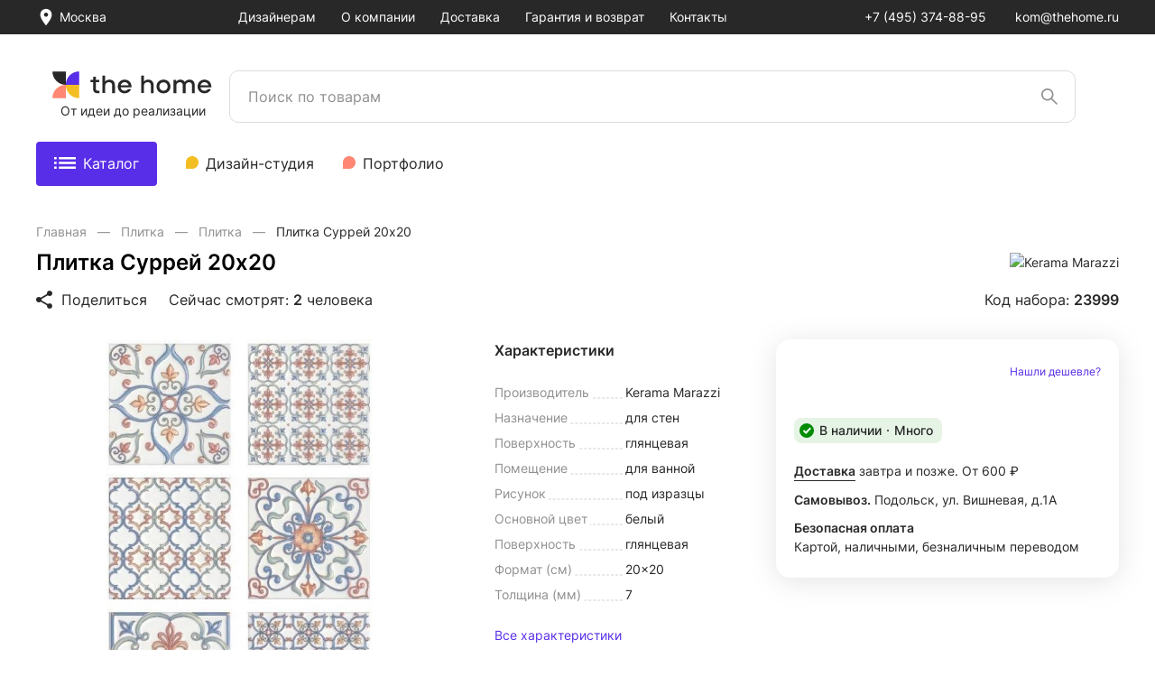

--- FILE ---
content_type: text/html; charset=UTF-8
request_url: https://thehome.ru/product/surrey_-23999/
body_size: 30634
content:
<!DOCTYPE html>
<html lang="ru">
<head>
    <meta charset="UTF-8">
    <meta http-equiv="X-UA-Compatible" content="IE=edge">
    <meta name="viewport" content="width=device-width, initial-scale=1.0">
	<link rel="icon" href="/favicon.svg">
    <title>Плитка Суррей 20х20: 1 054 ₽ - купить в Москве в интернет-магазине The Home</title>
    <meta http-equiv="Content-Type" content="text/html; charset=UTF-8" />
<meta name="keywords" content="Плитка Суррей 20х20 купить, Плитка Суррей 20х20 цена" />
<meta name="description" content="Плитка Суррей 20х20 купить по цене 1 054 ₽ в интернет-магазине The Home. Доставка по Москве и МО. " />
<link href="/bitrix/js/main/core/css/core.min.css?17041369443575" type="text/css" rel="stylesheet" />



<link href="/bitrix/js/ui/fonts/opensans/ui.font.opensans.min.css?17041369671861" type="text/css"  rel="stylesheet" />
<link href="/bitrix/js/main/popup/dist/main.popup.bundle.min.css?170413694123520" type="text/css"  rel="stylesheet" />
<link href="/local/css/vendor/swiper.min.css?166184970013872" type="text/css"  data-template-style="true"  rel="stylesheet" />
<link href="/local/css/vendor/fancybox.min.css?168802026012792" type="text/css"  data-template-style="true"  rel="stylesheet" />
<link href="/local/css/vendor/custom-fancy-carousel.css?16880202601182" type="text/css"  data-template-style="true"  rel="stylesheet" />
<link href="/local/css/vendor/range-slider.min.css?16618497007572" type="text/css"  data-template-style="true"  rel="stylesheet" />
<link href="/local/css/bundle/global.min.css?1688020260305504" type="text/css"  data-template-style="true"  rel="stylesheet" />
<link href="/local/css/custom.css?17435743291634" type="text/css"  data-template-style="true"  rel="stylesheet" />
<script type="text/javascript">if(!window.BX)window.BX={};if(!window.BX.message)window.BX.message=function(mess){if(typeof mess==='object'){for(let i in mess) {BX.message[i]=mess[i];} return true;}};</script>
<script type="text/javascript">(window.BX||top.BX).message({'JS_CORE_LOADING':'Загрузка...','JS_CORE_NO_DATA':'- Нет данных -','JS_CORE_WINDOW_CLOSE':'Закрыть','JS_CORE_WINDOW_EXPAND':'Развернуть','JS_CORE_WINDOW_NARROW':'Свернуть в окно','JS_CORE_WINDOW_SAVE':'Сохранить','JS_CORE_WINDOW_CANCEL':'Отменить','JS_CORE_WINDOW_CONTINUE':'Продолжить','JS_CORE_H':'ч','JS_CORE_M':'м','JS_CORE_S':'с','JSADM_AI_HIDE_EXTRA':'Скрыть лишние','JSADM_AI_ALL_NOTIF':'Показать все','JSADM_AUTH_REQ':'Требуется авторизация!','JS_CORE_WINDOW_AUTH':'Войти','JS_CORE_IMAGE_FULL':'Полный размер'});</script>

<script type="text/javascript" src="/bitrix/js/main/core/core.min.js?1704136950260400"></script>

<script>BX.setJSList(['/bitrix/js/main/core/core_ajax.js','/bitrix/js/main/core/core_promise.js','/bitrix/js/main/polyfill/promise/js/promise.js','/bitrix/js/main/loadext/loadext.js','/bitrix/js/main/loadext/extension.js','/bitrix/js/main/polyfill/promise/js/promise.js','/bitrix/js/main/polyfill/find/js/find.js','/bitrix/js/main/polyfill/includes/js/includes.js','/bitrix/js/main/polyfill/matches/js/matches.js','/bitrix/js/ui/polyfill/closest/js/closest.js','/bitrix/js/main/polyfill/fill/main.polyfill.fill.js','/bitrix/js/main/polyfill/find/js/find.js','/bitrix/js/main/polyfill/matches/js/matches.js','/bitrix/js/main/polyfill/core/dist/polyfill.bundle.js','/bitrix/js/main/core/core.js','/bitrix/js/main/polyfill/intersectionobserver/js/intersectionobserver.js','/bitrix/js/main/lazyload/dist/lazyload.bundle.js','/bitrix/js/main/polyfill/core/dist/polyfill.bundle.js','/bitrix/js/main/parambag/dist/parambag.bundle.js']);
BX.setCSSList(['/bitrix/js/main/core/css/core.css','/bitrix/js/main/lazyload/dist/lazyload.bundle.css','/bitrix/js/main/parambag/dist/parambag.bundle.css']);</script>
<script type="text/javascript">(window.BX||top.BX).message({'pull_server_enabled':'N','pull_config_timestamp':'0','pull_guest_mode':'N','pull_guest_user_id':'0'});(window.BX||top.BX).message({'PULL_OLD_REVISION':'Для продолжения корректной работы с сайтом необходимо перезагрузить страницу.'});</script>
<script type="text/javascript">(window.BX||top.BX).message({'LANGUAGE_ID':'ru','FORMAT_DATE':'DD.MM.YYYY','FORMAT_DATETIME':'DD.MM.YYYY HH:MI:SS','COOKIE_PREFIX':'BITRIX_TH','SERVER_TZ_OFFSET':'10800','SITE_ID':'s1','SITE_DIR':'/','USER_ID':'','SERVER_TIME':'1768449629','USER_TZ_OFFSET':'0','USER_TZ_AUTO':'Y','bitrix_sessid':'a04bcc638e27c6bf1211468a6961b85b'});</script>


<script type="text/javascript" src="/bitrix/js/pull/protobuf/protobuf.min.js?170413667476433"></script>
<script type="text/javascript" src="/bitrix/js/pull/protobuf/model.min.js?170413667414190"></script>
<script type="text/javascript" src="/bitrix/js/rest/client/rest.client.min.js?17041367179240"></script>
<script type="text/javascript" src="/bitrix/js/pull/client/pull.client.min.js?170413667443841"></script>
<script type="text/javascript" src="/bitrix/js/main/popup/dist/main.popup.bundle.min.js?170413694161026"></script>
<script type="text/javascript">
					(function () {
						"use strict";

						var counter = function ()
						{
							var cookie = (function (name) {
								var parts = ("; " + document.cookie).split("; " + name + "=");
								if (parts.length == 2) {
									try {return JSON.parse(decodeURIComponent(parts.pop().split(";").shift()));}
									catch (e) {}
								}
							})("BITRIX_CONVERSION_CONTEXT_s1");

							if (cookie && cookie.EXPIRE >= BX.message("SERVER_TIME"))
								return;

							var request = new XMLHttpRequest();
							request.open("POST", "/bitrix/tools/conversion/ajax_counter.php", true);
							request.setRequestHeader("Content-type", "application/x-www-form-urlencoded");
							request.send(
								"SITE_ID="+encodeURIComponent("s1")+
								"&sessid="+encodeURIComponent(BX.bitrix_sessid())+
								"&HTTP_REFERER="+encodeURIComponent(document.referrer)
							);
						};

						if (window.frameRequestStart === true)
							BX.addCustomEvent("onFrameDataReceived", counter);
						else
							BX.ready(counter);
					})();
				</script>



<script type="text/javascript" src="/local/js/vendor/jquery-3.6.0.min.js?166184970089500"></script>
<script type="text/javascript" src="/local/js/vendor/jquery.fancybox.min.js?168802026068265"></script>
<script type="text/javascript" src="/local/js/vendor/scroll-lock.min.js?166184970012420"></script>
<script type="text/javascript" src="/local/js/vendor/js.cookie.min.js?16618497001680"></script>
<script type="text/javascript" src="/local/js/vendor/jquery.mask.min.js?16618497008327"></script>
<script type="text/javascript" src="/local/js/vendor/swiper.min.js?1661846700145870"></script>
<script type="text/javascript" src="/local/js/script.js?16650462001878"></script>
<script type="text/javascript" src="/local/js/bundle/global.js?17029081882273496"></script>
<script type="text/javascript" src="/local/js/functions.js?166738812081478"></script>
<script type="text/javascript" src="/local/js/sliders.js?16618467001094"></script>
<script type="text/javascript" src="/local/js/carousels.js?166184670012856"></script>
<script type="text/javascript" src="/local/js/square-list.js?16618467001544"></script>
<script type="text/javascript" src="/local/js/tab-manager.js?16618467001305"></script>
<script type="text/javascript" src="/local/js/app-modules.js?166184970012694"></script>
<script type="text/javascript" src="/local/js/page-exec.js?16618497008568"></script>
<script type="text/javascript" src="/local/js/stcalc.js?16618497005534"></script>
<script type="text/javascript">var _ba = _ba || []; _ba.push(["aid", "939817c2e6eeb2cb1073cd2fbe30c020"]); _ba.push(["host", "thehome.ru"]); (function() {var ba = document.createElement("script"); ba.type = "text/javascript"; ba.async = true;ba.src = (document.location.protocol == "https:" ? "https://" : "http://") + "bitrix.info/ba.js";var s = document.getElementsByTagName("script")[0];s.parentNode.insertBefore(ba, s);})();</script>


	<meta name="yandex-verification" content="eb18d7c05fe2931c" />

<!-- Yandex.Metrika counter -->
<script type="text/javascript" >
	(function(m,e,t,r,i,k,a){m[i]=m[i]||function(){(m[i].a=m[i].a||[]).push(arguments)};
	m[i].l=1*new Date();k=e.createElement(t),a=e.getElementsByTagName(t)[0],k.async=1,k.src=r,a.parentNode.insertBefore(k,a)})
	(window, document, "script", "https://mc.yandex.ru/metrika/tag.js", "ym");

	ym(86911123, "init", {
        clickmap:true,
        trackLinks:true,
        accurateTrackBounce:true,
        webvisor:true
	});
</script>
<noscript><div><img src="https://mc.yandex.ru/watch/86911123"; style="position:absolute; left:-9999px;" alt="" /></div></noscript>
<!-- /Yandex.Metrika counter -->	<meta name="google-site-verification" content="JFrh_AOTTBFzOVXscX6smmsdId-ekf1z4lrlgKSXEPc" />

<!-- Global site tag (gtag.js) - Google Analytics -->
<script async src="https://www.googletagmanager.com/gtag/js?id=G-65NV1GSZYS"</script>;
<script>
	window.dataLayer = window.dataLayer || [];
	function gtag(){dataLayer.push(arguments);}
	gtag('js', new Date());

	gtag('config', 'G-65NV1GSZYS');
</script>
</head>
<body>
<div id="app">
<header class="header">
    <div class="header-desktop">

        <div class="header-desktop__top">
            <div class="container">
                <div class="header-desktop__top-list">
                    <div class="header-desktop__top-location">

                        <div class="location-select">
                            <button class="location-select__btn">
                                <div class="location-select__icon">
                                    <img src="/local/img/icons/location.svg" alt="">
                                </div>
                                <div class="location-select__text">
                                    Москва                                </div>
                            </button>
                        </div>

                    </div>

                    <div class="header-desktop__top-menu is-styled-scroll-menu">
                                                <nav class="menu-main">
                            <ul class="menu-main__list">
                                <!-- Modificator: active -->
                                                                    <li class="menu-main__item"><a class="menu-main__link" href="/">
                                            Дизайнерам</a>
                                    </li>
                                                                    <li class="menu-main__item"><a class="menu-main__link" href="/about/">
                                            О компании</a>
                                    </li>
                                                                    <li class="menu-main__item"><a class="menu-main__link" href="/delivery/">
                                            Доставка</a>
                                    </li>
                                                                    <li class="menu-main__item"><a class="menu-main__link" href="/return/">
                                            Гарантия и возврат</a>
                                    </li>
                                                                    <li class="menu-main__item"><a class="menu-main__link" href="/contacts/">
                                            Контакты</a>
                                    </li>
                                                            </ul>
                        </nav>
                                            </div>

                    <div class="header-desktop__top-contact">

                        <div class="menu-contact">
                            <ul class="menu-contact__list">
                                <li class="menu-contact__item"><a class="menu-contact__link" href="tel:+74953748895">
                                        +7 (495) 374-88-95                                    </a></li>
                                <li class="menu-contact__item"><a class="menu-contact__link" href="mailto:kom@thehome.ru">
                                        kom@thehome.ru</a></li>
                            </ul>
                        </div>

                    </div>
                </div>
            </div>
        </div>

        <div class="header-desktop__center">
            <div class="container">
                <div class="header-desktop__center-list">
                    <div class="header-desktop__center-logo">

                        <div class="logo">
                            <a href="/" class="logo__link">
								<img src="/local/img/logo.svg" title="The Home">
							</a> <!-- Modificator: active -->
                        </div>
                        <div class="header-desktop__logo-text">
                            От идеи до реализации
                        </div>
                    </div>
                    <div class="header-desktop__center-search">


                                                <div class="js-vueSearch" data-q=""></div>
                    </div>
                    <div class="header-desktop__center-menu">

                    </div>
                </div>
            </div>
        </div>

        <div class="header-desktop__bottom">
            <div class="container">

                <div class="header-desktop__bottom-list">
                    <div class="header-desktop__bottom-catalog-btn">
                        <a class="submenu__link submenu__link--catalog-primary jsa-megaDesk-btn" href="/catalog/">
                            <span class="submenu__link-icon-o">
                                <img src="/local/img/icons/catalog-icon.svg" alt="">
                            </span>
                            <span class="submenu__link-icon-c"><span class="ui-x"></span></span>
                            Каталог
                        </a>
                    </div>
                    <div class="header-desktop__bottom-menu">
                        <nav class="submenu">
    <ul class="submenu__list">
        <!-- Modificator: submenu__link--label -> добавляет иконку -->
        <!-- Modificator: submenu__link--label-peach -> цвет иконки -->
        <!-- Modificator: active -->
                    <li class="submenu__item">
                                    <img src="/upload/uf/1fb/3objt3n1wsx8xxxis7klm9cyg9u6rmoz.svg">&nbsp
                                <a class="submenu__link" href="https://promo.thehome.ru/">
                    Дизайн-студия                </a>
            </li>
                    <li class="submenu__item">
                                    <img src="/upload/uf/c0e/kl7kw60mnk9k2jsg7o0bctuez4ju63aa.svg">&nbsp
                                <a class="submenu__link" href="/designs/kvartiry/">
                    Портфолио                </a>
            </li>
            </ul>
</nav>

                    </div>
                </div>

            </div>
        </div>

        <div class="header-desktop__catalog">
            <noindex>
<div class="ctl jsa-megaDesk">
    <div class='ctl__body container'>
        <div class="ctl__left left-ctl">
            <ul class="left-ctl__list">
                                                            <li class="left-ctl__item jsa-megaDesk-item active"
                            data-name="1">
                            <a href="/catalog/santehnika/" rel="nofollow" class="left-ctl__link">
                                <div class="left-ctl__icon">
                                    <img src="/upload/resize_cache/uf/6ce/30_30_2/fe8hnu9feys5khz9gzilyd3ztcjl4fui.png" alt="Сантехника">
                                </div>
                                <div class="left-ctl__text">
                                    Сантехника                                </div>
                                <div class="left-ctl__btn">
                                    <svg width="7" height="12" viewBox="0 0 7 12" fill="none"
                                         xmlns="http://www.w3.org/2000/svg">
                                        <path d="M1.01758 1.2998L6.04565 6.00334L1.11196 10.8058" stroke="#909090"/>
                                    </svg>
                                </div>
                            </a>
                        </li>
                                                                                    <li class="left-ctl__item jsa-megaDesk-item"
                            data-name="4">
                            <a href="/catalog/svet/" rel="nofollow" class="left-ctl__link">
                                <div class="left-ctl__icon">
                                    <img src="/upload/resize_cache/uf/358/30_30_2/k0xl48kwumhoiy6ik4z30hymqaqrvooi.png" alt="Свет">
                                </div>
                                <div class="left-ctl__text">
                                    Свет                                </div>
                                <div class="left-ctl__btn">
                                    <svg width="7" height="12" viewBox="0 0 7 12" fill="none"
                                         xmlns="http://www.w3.org/2000/svg">
                                        <path d="M1.01758 1.2998L6.04565 6.00334L1.11196 10.8058" stroke="#909090"/>
                                    </svg>
                                </div>
                            </a>
                        </li>
                                                                                    <li class="left-ctl__item jsa-megaDesk-item"
                            data-name="5">
                            <a href="/catalog/parket/" rel="nofollow" class="left-ctl__link">
                                <div class="left-ctl__icon">
                                    <img src="/upload/resize_cache/uf/1d0/30_30_2/m3c19p3fpp8toa5mu7hs6e0uh8y80h3k.png" alt="Напольные покрытия">
                                </div>
                                <div class="left-ctl__text">
                                    Напольные покрытия                                </div>
                                <div class="left-ctl__btn">
                                    <svg width="7" height="12" viewBox="0 0 7 12" fill="none"
                                         xmlns="http://www.w3.org/2000/svg">
                                        <path d="M1.01758 1.2998L6.04565 6.00334L1.11196 10.8058" stroke="#909090"/>
                                    </svg>
                                </div>
                            </a>
                        </li>
                                                                                    <li class="left-ctl__item jsa-megaDesk-item"
                            data-name="3">
                            <a href="/catalog/plitka/" rel="nofollow" class="left-ctl__link">
                                <div class="left-ctl__icon">
                                    <img src="/upload/resize_cache/uf/126/30_30_2/l8l7igdrfppg8jfhs7ly2tybpqrvqtfo.png" alt="Плитка">
                                </div>
                                <div class="left-ctl__text">
                                    Плитка                                </div>
                                <div class="left-ctl__btn">
                                    <svg width="7" height="12" viewBox="0 0 7 12" fill="none"
                                         xmlns="http://www.w3.org/2000/svg">
                                        <path d="M1.01758 1.2998L6.04565 6.00334L1.11196 10.8058" stroke="#909090"/>
                                    </svg>
                                </div>
                            </a>
                        </li>
                                                                                    <li class="left-ctl__item jsa-megaDesk-item"
                            data-name="6">
                            <a href="/catalog/mebel/" rel="nofollow" class="left-ctl__link">
                                <div class="left-ctl__icon">
                                    <img src="/upload/resize_cache/uf/712/30_30_2/yi7kt488e8qb3vvy69ojmzp5rqqq8nw8.png" alt="Мебель">
                                </div>
                                <div class="left-ctl__text">
                                    Мебель                                </div>
                                <div class="left-ctl__btn">
                                    <svg width="7" height="12" viewBox="0 0 7 12" fill="none"
                                         xmlns="http://www.w3.org/2000/svg">
                                        <path d="M1.01758 1.2998L6.04565 6.00334L1.11196 10.8058" stroke="#909090"/>
                                    </svg>
                                </div>
                            </a>
                        </li>
                                                                                    <li class="left-ctl__item jsa-megaDesk-item"
                            data-name="9">
                            <a href="/catalog/stena/" rel="nofollow" class="left-ctl__link">
                                <div class="left-ctl__icon">
                                    <img src="/upload/resize_cache/uf/759/30_30_2/7zczgjg3aj3wqw6y952w69visifxkkgc.jpg" alt="Стеновые панели">
                                </div>
                                <div class="left-ctl__text">
                                    Стеновые панели                                </div>
                                <div class="left-ctl__btn">
                                    <svg width="7" height="12" viewBox="0 0 7 12" fill="none"
                                         xmlns="http://www.w3.org/2000/svg">
                                        <path d="M1.01758 1.2998L6.04565 6.00334L1.11196 10.8058" stroke="#909090"/>
                                    </svg>
                                </div>
                            </a>
                        </li>
                                                                                    <li class="left-ctl__item jsa-megaDesk-item"
                            data-name="8">
                            <a href="/catalog/electrotechnika/" rel="nofollow" class="left-ctl__link">
                                <div class="left-ctl__icon">
                                    <img src="/upload/resize_cache/uf/4bb/30_30_2/ftij2qfjps43r6zh2kimytih9f882jus.png" alt="Электротехника">
                                </div>
                                <div class="left-ctl__text">
                                    Электротехника                                </div>
                                <div class="left-ctl__btn">
                                    <svg width="7" height="12" viewBox="0 0 7 12" fill="none"
                                         xmlns="http://www.w3.org/2000/svg">
                                        <path d="M1.01758 1.2998L6.04565 6.00334L1.11196 10.8058" stroke="#909090"/>
                                    </svg>
                                </div>
                            </a>
                        </li>
                                                    </ul>

                            <ul class="left-ctl__list">
                                            <li class="left-ctl__item">
                            <a href="https://promo.thehome.ru/" rel="nofollow" class="left-ctl__link">
                                <div class="left-ctl__icon left-ctl__icon--small">
                                    <img src="/upload/uf/1fb/3objt3n1wsx8xxxis7klm9cyg9u6rmoz.svg" alt="Дизайн-студия">
                                </div>
                                <div class="left-ctl__text">
                                    Дизайн-студия                                </div>
                            </a>
                        </li>
                                            <li class="left-ctl__item">
                            <a href="/designs/kvartiry/" rel="nofollow" class="left-ctl__link">
                                <div class="left-ctl__icon left-ctl__icon--small">
                                    <img src="/upload/uf/c0e/kl7kw60mnk9k2jsg7o0bctuez4ju63aa.svg" alt="Портфолио">
                                </div>
                                <div class="left-ctl__text">
                                    Портфолио                                </div>
                            </a>
                        </li>
                                    </ul>
                    </div>

        <div class="ctl__right">
                            <div class="right-ctl jsa-megaDesk-itemContent  active" data-name="1">
                                        <div class="right-ctl__body">
                        <div class="section-right-ctl">
                            <!-- Три колонки. Равномерно разделить элементы по колонкам -->
                                                            <div class="section-right-ctl__col">
                                                                            <!-- js-listHide и data-js-list если элементов больше 5 -->
                                        <ul class="section-right-ctl__list js-listHide "
                                             data-js-list="not-active">
                                            <!-- Заголовок -->
                                            <li class="section-right-ctl__item section-right-ctl__item--sec">
                                                <a href="/catalog/santehnika/mebel-dlya-vannoy/" rel="nofollow" class="section-right-ctl__link">Мебель для ванной</a>
                                            </li>
                                                                                                                                                <!-- Первые 5 элементов -->
                                                    <li class="section-right-ctl__item">
                                                        <a href="/catalog/santehnika/mebel-dlya-vannoy/zerkala-dlya-vannoy/" rel="nofollow" class="section-right-ctl__link">Зеркала</a>
                                                    </li>
                                                                                                                                                                                                <!-- Первые 5 элементов -->
                                                    <li class="section-right-ctl__item">
                                                        <a href="/catalog/santehnika/mebel-dlya-vannoy/tumby-s-rakovinoy/" rel="nofollow" class="section-right-ctl__link">Тумбы с раковиной</a>
                                                    </li>
                                                                                                                                                                                                <!-- Первые 5 элементов -->
                                                    <li class="section-right-ctl__item">
                                                        <a href="/catalog/santehnika/mebel-dlya-vannoy/tumby-dlya-vannoy/" rel="nofollow" class="section-right-ctl__link">Тумбы под раковину</a>
                                                    </li>
                                                                                                                                                                                                <!-- Первые 5 элементов -->
                                                    <li class="section-right-ctl__item">
                                                        <a href="/catalog/santehnika/mebel-dlya-vannoy/zerkalnye-shkafy/" rel="nofollow" class="section-right-ctl__link">Зеркальные шкафы</a>
                                                    </li>
                                                                                                                                                                                                <!-- Первые 5 элементов -->
                                                    <li class="section-right-ctl__item">
                                                        <a href="/catalog/santehnika/mebel-dlya-vannoy/shkafy-penaly/" rel="nofollow" class="section-right-ctl__link">Шкафы-пеналы</a>
                                                    </li>
                                                                                                                                                                                                <!-- Остальные элементы -->
                                                    <li class="section-right-ctl__item js-listHide-item not-active">
                                                        <a href="/catalog/santehnika/mebel-dlya-vannoy/komplekty-mebeli/" rel="nofollow" class="section-right-ctl__link">Комплекты мебели</a>
                                                    </li>
                                                                                                                                                                                        <!-- Выводим если элементов больше 5 -->
                                                <li class="section-right-ctl__item section-right-ctl__item--more">
                                                    <button class="section-right-ctl__btn js-listHide-btn"><span class="js-origin active">Ещё 1</span><span class="js-hide">Cвернуть</span></button>
                                                </li>
                                                                                    </ul>
                                                                            <!-- js-listHide и data-js-list если элементов больше 5 -->
                                        <ul class="section-right-ctl__list "
                                            >
                                            <!-- Заголовок -->
                                            <li class="section-right-ctl__item section-right-ctl__item--sec">
                                                <a href="/catalog/santehnika/vanny/" rel="nofollow" class="section-right-ctl__link">Ванны</a>
                                            </li>
                                                                                                                                                <!-- Первые 5 элементов -->
                                                    <li class="section-right-ctl__item">
                                                        <a href="/catalog/santehnika/vanny/akrilovye-vanny/" rel="nofollow" class="section-right-ctl__link">Акриловые</a>
                                                    </li>
                                                                                                                                                                                                <!-- Первые 5 элементов -->
                                                    <li class="section-right-ctl__item">
                                                        <a href="/catalog/santehnika/vanny/chugunnye-vanny/" rel="nofollow" class="section-right-ctl__link">Чугунные</a>
                                                    </li>
                                                                                                                                                                                                <!-- Первые 5 элементов -->
                                                    <li class="section-right-ctl__item">
                                                        <a href="/catalog/santehnika/vanny/stalnye-vanny/" rel="nofollow" class="section-right-ctl__link">Стальные</a>
                                                    </li>
                                                                                                                                                                                                <!-- Первые 5 элементов -->
                                                    <li class="section-right-ctl__item">
                                                        <a href="/catalog/santehnika/vanny/yglovaya-konstrykcia-da/" rel="nofollow" class="section-right-ctl__link">Угловые</a>
                                                    </li>
                                                                                                                                                                                                <!-- Первые 5 элементов -->
                                                    <li class="section-right-ctl__item">
                                                        <a href="/catalog/santehnika/vanny/sistema-gidromassaja-est-uzhe-ustanovlena/" rel="nofollow" class="section-right-ctl__link">Гидромассажные</a>
                                                    </li>
                                                                                                                                                                                </ul>
                                                                            <!-- js-listHide и data-js-list если элементов больше 5 -->
                                        <ul class="section-right-ctl__list "
                                            >
                                            <!-- Заголовок -->
                                            <li class="section-right-ctl__item section-right-ctl__item--sec">
                                                <a href="/catalog/santehnika/rakoviny/" rel="nofollow" class="section-right-ctl__link">Раковины</a>
                                            </li>
                                                                                                                                                <!-- Первые 5 элементов -->
                                                    <li class="section-right-ctl__item">
                                                        <a href="/catalog/santehnika/rakoviny/podvesnyye-rakoviny/" rel="nofollow" class="section-right-ctl__link">Подвесные</a>
                                                    </li>
                                                                                                                                                                                                <!-- Первые 5 элементов -->
                                                    <li class="section-right-ctl__item">
                                                        <a href="/catalog/santehnika/rakoviny/nakladnyye-rakoviny/" rel="nofollow" class="section-right-ctl__link">Накладные</a>
                                                    </li>
                                                                                                                                                                                                <!-- Первые 5 элементов -->
                                                    <li class="section-right-ctl__item">
                                                        <a href="/catalog/santehnika/rakoviny/vstraivaemye-rakoviny/" rel="nofollow" class="section-right-ctl__link">Встраиваемые</a>
                                                    </li>
                                                                                                                                                                                                <!-- Первые 5 элементов -->
                                                    <li class="section-right-ctl__item">
                                                        <a href="/catalog/santehnika/rakoviny/poluvstraivaemye-rakoviny/" rel="nofollow" class="section-right-ctl__link">Полувстраиваемые</a>
                                                    </li>
                                                                                                                                                                                                <!-- Первые 5 элементов -->
                                                    <li class="section-right-ctl__item">
                                                        <a href="/catalog/santehnika/rakoviny/napolnye-rakoviny/" rel="nofollow" class="section-right-ctl__link">Напольные </a>
                                                    </li>
                                                                                                                                                                                </ul>
                                                                            <!-- js-listHide и data-js-list если элементов больше 5 -->
                                        <ul class="section-right-ctl__list "
                                            >
                                            <!-- Заголовок -->
                                            <li class="section-right-ctl__item section-right-ctl__item--sec">
                                                <a href="/catalog/santehnika/bide/" rel="nofollow" class="section-right-ctl__link">Биде</a>
                                            </li>
                                                                                                                                                <!-- Первые 5 элементов -->
                                                    <li class="section-right-ctl__item">
                                                        <a href="/catalog/santehnika/bide/podvesnye-bide/" rel="nofollow" class="section-right-ctl__link">Подвесные</a>
                                                    </li>
                                                                                                                                                                                                <!-- Первые 5 элементов -->
                                                    <li class="section-right-ctl__item">
                                                        <a href="/catalog/santehnika/bide/bide-napolnye/" rel="nofollow" class="section-right-ctl__link">Напольные</a>
                                                    </li>
                                                                                                                                                                                </ul>
                                                                            <!-- js-listHide и data-js-list если элементов больше 5 -->
                                        <ul class="section-right-ctl__list  section-right-ctl__list--clear"
                                            >
                                            <!-- Заголовок -->
                                            <li class="section-right-ctl__item section-right-ctl__item--sec">
                                                <a href="/catalog/santehnika/aksessuary/" rel="nofollow" class="section-right-ctl__link">Аксессуары для ванной</a>
                                            </li>
                                                                                                                                </ul>
                                                                    </div>
                                                            <div class="section-right-ctl__col">
                                                                            <!-- js-listHide и data-js-list если элементов больше 5 -->
                                        <ul class="section-right-ctl__list js-listHide "
                                             data-js-list="not-active">
                                            <!-- Заголовок -->
                                            <li class="section-right-ctl__item section-right-ctl__item--sec">
                                                <a href="/catalog/santehnika/unitazy/" rel="nofollow" class="section-right-ctl__link">Унитазы </a>
                                            </li>
                                                                                                                                                <!-- Первые 5 элементов -->
                                                    <li class="section-right-ctl__item">
                                                        <a href="/catalog/santehnika/unitazy/podvesnye-unitazy/" rel="nofollow" class="section-right-ctl__link">Подвесные</a>
                                                    </li>
                                                                                                                                                                                                <!-- Первые 5 элементов -->
                                                    <li class="section-right-ctl__item">
                                                        <a href="/catalog/santehnika/unitazy/montaj-napolnyy/" rel="nofollow" class="section-right-ctl__link">Напольные</a>
                                                    </li>
                                                                                                                                                                                                <!-- Первые 5 элементов -->
                                                    <li class="section-right-ctl__item">
                                                        <a href="/catalog/santehnika/unitazy/gotovyye-resheniya/" rel="nofollow" class="section-right-ctl__link">Комплекты (с инсталляцией) </a>
                                                    </li>
                                                                                                                                                                                                <!-- Первые 5 элементов -->
                                                    <li class="section-right-ctl__item">
                                                        <a href="/catalog/santehnika/unitazy/unitazy-kompakt/" rel="nofollow" class="section-right-ctl__link">Унитазы-компакт</a>
                                                    </li>
                                                                                                                                                                                                <!-- Первые 5 элементов -->
                                                    <li class="section-right-ctl__item">
                                                        <a href="/catalog/santehnika/unitazy/pristavnye-unitazy/" rel="nofollow" class="section-right-ctl__link">Приставные</a>
                                                    </li>
                                                                                                                                                                                                <!-- Остальные элементы -->
                                                    <li class="section-right-ctl__item js-listHide-item not-active">
                                                        <a href="/catalog/santehnika/unitazy/unitazy-s-funktsiey-bide/" rel="nofollow" class="section-right-ctl__link">С функцией биде</a>
                                                    </li>
                                                                                                                                                                                        <!-- Выводим если элементов больше 5 -->
                                                <li class="section-right-ctl__item section-right-ctl__item--more">
                                                    <button class="section-right-ctl__btn js-listHide-btn"><span class="js-origin active">Ещё 1</span><span class="js-hide">Cвернуть</span></button>
                                                </li>
                                                                                    </ul>
                                                                            <!-- js-listHide и data-js-list если элементов больше 5 -->
                                        <ul class="section-right-ctl__list "
                                            >
                                            <!-- Заголовок -->
                                            <li class="section-right-ctl__item section-right-ctl__item--sec">
                                                <a href="/catalog/santehnika/smesiteli/" rel="nofollow" class="section-right-ctl__link">Смесители</a>
                                            </li>
                                                                                                                                                <!-- Первые 5 элементов -->
                                                    <li class="section-right-ctl__item">
                                                        <a href="/catalog/santehnika/smesiteli/smesitely-dlya-vanny/" rel="nofollow" class="section-right-ctl__link">Для ванны</a>
                                                    </li>
                                                                                                                                                                                                <!-- Первые 5 элементов -->
                                                    <li class="section-right-ctl__item">
                                                        <a href="/catalog/santehnika/smesiteli/smesitely-dlya-rakoviny/" rel="nofollow" class="section-right-ctl__link">Для раковины</a>
                                                    </li>
                                                                                                                                                                                                <!-- Первые 5 элементов -->
                                                    <li class="section-right-ctl__item">
                                                        <a href="/catalog/santehnika/smesiteli/smesitely-dlya-dusha/" rel="nofollow" class="section-right-ctl__link">Для душа</a>
                                                    </li>
                                                                                                                                                                                                <!-- Первые 5 элементов -->
                                                    <li class="section-right-ctl__item">
                                                        <a href="/catalog/santehnika/smesiteli/smesitely-dlya-kukhonnoy-moyki/" rel="nofollow" class="section-right-ctl__link">Для кухни</a>
                                                    </li>
                                                                                                                                                                                                <!-- Первые 5 элементов -->
                                                    <li class="section-right-ctl__item">
                                                        <a href="/catalog/santehnika/smesiteli/smesitely-dlya-bide/" rel="nofollow" class="section-right-ctl__link">Для биде</a>
                                                    </li>
                                                                                                                                                                                </ul>
                                                                            <!-- js-listHide и data-js-list если элементов больше 5 -->
                                        <ul class="section-right-ctl__list "
                                            >
                                            <!-- Заголовок -->
                                            <li class="section-right-ctl__item section-right-ctl__item--sec">
                                                <a href="/catalog/santehnika/dushevaya-programma/" rel="nofollow" class="section-right-ctl__link">Душевая программа</a>
                                            </li>
                                                                                                                                                <!-- Первые 5 элементов -->
                                                    <li class="section-right-ctl__item">
                                                        <a href="/catalog/santehnika/dushevaya-programma/dushevye-stoyki/" rel="nofollow" class="section-right-ctl__link">Душевые стойки</a>
                                                    </li>
                                                                                                                                                                                                <!-- Первые 5 элементов -->
                                                    <li class="section-right-ctl__item">
                                                        <a href="/catalog/santehnika/dushevaya-programma/gigienicheskie-dushi/" rel="nofollow" class="section-right-ctl__link">Гигиенические души</a>
                                                    </li>
                                                                                                                                                                                                <!-- Первые 5 элементов -->
                                                    <li class="section-right-ctl__item">
                                                        <a href="/catalog/santehnika/dushevaya-programma/dushevye-garnitury/" rel="nofollow" class="section-right-ctl__link">Душевые гарнитуры</a>
                                                    </li>
                                                                                                                                                                                                <!-- Первые 5 элементов -->
                                                    <li class="section-right-ctl__item">
                                                        <a href="/catalog/santehnika/dushevaya-programma/dushevye-nabory/" rel="nofollow" class="section-right-ctl__link">Душевые наборы</a>
                                                    </li>
                                                                                                                                                                                                <!-- Первые 5 элементов -->
                                                    <li class="section-right-ctl__item">
                                                        <a href="/catalog/santehnika/dushevaya-programma/dushevye-sistemy/" rel="nofollow" class="section-right-ctl__link">Душевые системы</a>
                                                    </li>
                                                                                                                                                                                </ul>
                                                                            <!-- js-listHide и data-js-list если элементов больше 5 -->
                                        <ul class="section-right-ctl__list  section-right-ctl__list--clear"
                                            >
                                            <!-- Заголовок -->
                                            <li class="section-right-ctl__item section-right-ctl__item--sec">
                                                <a href="/catalog/santehnika/poddony/" rel="nofollow" class="section-right-ctl__link">Душевые поддоны</a>
                                            </li>
                                                                                                                                </ul>
                                                                    </div>
                                                            <div class="section-right-ctl__col">
                                                                            <!-- js-listHide и data-js-list если элементов больше 5 -->
                                        <ul class="section-right-ctl__list js-listHide "
                                             data-js-list="not-active">
                                            <!-- Заголовок -->
                                            <li class="section-right-ctl__item section-right-ctl__item--sec">
                                                <a href="/catalog/santehnika/dushevye-ograzhdeniya/" rel="nofollow" class="section-right-ctl__link">Душевые кабины и ограждения</a>
                                            </li>
                                                                                                                                                <!-- Первые 5 элементов -->
                                                    <li class="section-right-ctl__item">
                                                        <a href="/catalog/santehnika/dushevye-kabiny-i-boksy/dushevye-kabiny/" rel="nofollow" class="section-right-ctl__link">Душевые кабины</a>
                                                    </li>
                                                                                                                                                                                                <!-- Первые 5 элементов -->
                                                    <li class="section-right-ctl__item">
                                                        <a href="/catalog/santehnika/dushevye-kabiny-i-boksy/dushevye-boksy/" rel="nofollow" class="section-right-ctl__link">Душевые боксы</a>
                                                    </li>
                                                                                                                                                                                                <!-- Первые 5 элементов -->
                                                    <li class="section-right-ctl__item">
                                                        <a href="/catalog/santehnika/dushevye-ograzhdeniya/dushevye-ugolki/" rel="nofollow" class="section-right-ctl__link">Душевые уголки</a>
                                                    </li>
                                                                                                                                                                                                <!-- Первые 5 элементов -->
                                                    <li class="section-right-ctl__item">
                                                        <a href="/catalog/santehnika/dushevye-ograzhdeniya/dushevye-dveri/" rel="nofollow" class="section-right-ctl__link">Душевые двери</a>
                                                    </li>
                                                                                                                                                                                                <!-- Первые 5 элементов -->
                                                    <li class="section-right-ctl__item">
                                                        <a href="/catalog/santehnika/dushevye-ograzhdeniya/dushevye-peregorodki/" rel="nofollow" class="section-right-ctl__link">Душевые перегородки</a>
                                                    </li>
                                                                                                                                                                                                <!-- Остальные элементы -->
                                                    <li class="section-right-ctl__item js-listHide-item not-active">
                                                        <a href="/catalog/santehnika/dushevye-ograzhdeniya/shtorki-na-vannu/" rel="nofollow" class="section-right-ctl__link">Шторки на ванну</a>
                                                    </li>
                                                                                                                                                                                        <!-- Выводим если элементов больше 5 -->
                                                <li class="section-right-ctl__item section-right-ctl__item--more">
                                                    <button class="section-right-ctl__btn js-listHide-btn"><span class="js-origin active">Ещё 1</span><span class="js-hide">Cвернуть</span></button>
                                                </li>
                                                                                    </ul>
                                                                            <!-- js-listHide и data-js-list если элементов больше 5 -->
                                        <ul class="section-right-ctl__list "
                                            >
                                            <!-- Заголовок -->
                                            <li class="section-right-ctl__item section-right-ctl__item--sec">
                                                <a href="/catalog/santehnika/installyatsii/" rel="nofollow" class="section-right-ctl__link">Инсталляции</a>
                                            </li>
                                                                                                                                                <!-- Первые 5 элементов -->
                                                    <li class="section-right-ctl__item">
                                                        <a href="/catalog/santehnika/installyatsii/installyatsii-s-unitazom/" rel="nofollow" class="section-right-ctl__link">С унитазом</a>
                                                    </li>
                                                                                                                                                                                                <!-- Первые 5 элементов -->
                                                    <li class="section-right-ctl__item">
                                                        <a href="/catalog/santehnika/installyatsii/installyatsii-dlya-unitazov/" rel="nofollow" class="section-right-ctl__link">Для унитазов</a>
                                                    </li>
                                                                                                                                                                                                <!-- Первые 5 элементов -->
                                                    <li class="section-right-ctl__item">
                                                        <a href="/catalog/santehnika/installyatsii/installyatsii-dlya-bide/" rel="nofollow" class="section-right-ctl__link">Для биде</a>
                                                    </li>
                                                                                                                                                                                                <!-- Первые 5 элементов -->
                                                    <li class="section-right-ctl__item">
                                                        <a href="/catalog/santehnika/installyatsii/installyatsii-dlya-rakovin/" rel="nofollow" class="section-right-ctl__link">Для раковин</a>
                                                    </li>
                                                                                                                                                                                                <!-- Первые 5 элементов -->
                                                    <li class="section-right-ctl__item">
                                                        <a href="/catalog/santehnika/installyatsii/installyatsii-dlya-pissuarov/" rel="nofollow" class="section-right-ctl__link">Для писсуаров</a>
                                                    </li>
                                                                                                                                                                                </ul>
                                                                            <!-- js-listHide и data-js-list если элементов больше 5 -->
                                        <ul class="section-right-ctl__list "
                                            >
                                            <!-- Заголовок -->
                                            <li class="section-right-ctl__item section-right-ctl__item--sec">
                                                <a href="/catalog/santehnika/polotentsesushiteli/" rel="nofollow" class="section-right-ctl__link">Полотенцесушители</a>
                                            </li>
                                                                                                                                                <!-- Первые 5 элементов -->
                                                    <li class="section-right-ctl__item">
                                                        <a href="/catalog/santehnika/polotentsesushiteli/vodyanye/" rel="nofollow" class="section-right-ctl__link">Водяные</a>
                                                    </li>
                                                                                                                                                                                                <!-- Первые 5 элементов -->
                                                    <li class="section-right-ctl__item">
                                                        <a href="/catalog/santehnika/polotentsesushiteli/elektricheskie/" rel="nofollow" class="section-right-ctl__link">Электрические</a>
                                                    </li>
                                                                                                                                                                                </ul>
                                                                            <!-- js-listHide и data-js-list если элементов больше 5 -->
                                        <ul class="section-right-ctl__list  section-right-ctl__list--clear"
                                            >
                                            <!-- Заголовок -->
                                            <li class="section-right-ctl__item section-right-ctl__item--sec">
                                                <a href="/catalog/santehnika/dushevye-trapy-i-lotki/dushevye-trapy/" rel="nofollow" class="section-right-ctl__link">Душевые трапы и лотки</a>
                                            </li>
                                                                                                                                </ul>
                                                                    </div>
                                                    </div>


                                                <div class="gallery-right-ctl">
                                                        <div class="gallery-right-ctl__img">
                                <a href="/catalog/" rel="nofollow" class="gallery-right-ctl__img-link">
                                    <img src="/upload/uf/7e8/um7bzp4pnvofez2ls0r4ojei7hbedj0s.png" alt="">
                                </a>
                            </div>
                                                        <div class="gallery-right-ctl__img">
                                <a href="#" rel="nofollow" class="gallery-right-ctl__img-link">
                                    <img src="/upload/resize_cache/uf/adc/120_60_1/98cxjzz73xzigmpzphzkv1ylh24x5org.png" alt="">
                                </a>
                            </div>
                                                    </div>
                                            </div>
                </div>
                                <div class="right-ctl jsa-megaDesk-itemContent " data-name="4">
                                        <div class="right-ctl__body">
                        <div class="section-right-ctl">
                            <!-- Три колонки. Равномерно разделить элементы по колонкам -->
                                                            <div class="section-right-ctl__col">
                                                                            <!-- js-listHide и data-js-list если элементов больше 5 -->
                                        <ul class="section-right-ctl__list "
                                            >
                                            <!-- Заголовок -->
                                            <li class="section-right-ctl__item section-right-ctl__item--sec">
                                                <a href="/catalog/svet/lyustra/" rel="nofollow" class="section-right-ctl__link">Люстры</a>
                                            </li>
                                                                                                                                                <!-- Первые 5 элементов -->
                                                    <li class="section-right-ctl__item">
                                                        <a href="/catalog/svet/lyustra/tip-potolochnaya-lyustra/" rel="nofollow" class="section-right-ctl__link">Потолочные</a>
                                                    </li>
                                                                                                                                                                                                <!-- Первые 5 элементов -->
                                                    <li class="section-right-ctl__item">
                                                        <a href="/catalog/svet/lyustra/tip-podvesnaya-lyustra/" rel="nofollow" class="section-right-ctl__link">Подвесные</a>
                                                    </li>
                                                                                                                                                                                                <!-- Первые 5 элементов -->
                                                    <li class="section-right-ctl__item">
                                                        <a href="/catalog/svet/lyustra/pomeshenie-gostinaya/" rel="nofollow" class="section-right-ctl__link">Для гостиной</a>
                                                    </li>
                                                                                                                                                                                                <!-- Первые 5 элементов -->
                                                    <li class="section-right-ctl__item">
                                                        <a href="/catalog/svet/lyustra/pomeshenie-kukhnya/" rel="nofollow" class="section-right-ctl__link">Для кухни</a>
                                                    </li>
                                                                                                                                                                                                <!-- Первые 5 элементов -->
                                                    <li class="section-right-ctl__item">
                                                        <a href="/catalog/svet/lyustra/pomeshenie-spalnya/" rel="nofollow" class="section-right-ctl__link">Для спальни</a>
                                                    </li>
                                                                                                                                                                                </ul>
                                                                            <!-- js-listHide и data-js-list если элементов больше 5 -->
                                        <ul class="section-right-ctl__list  section-right-ctl__list--clear"
                                            >
                                            <!-- Заголовок -->
                                            <li class="section-right-ctl__item section-right-ctl__item--sec">
                                                <a href="/catalog/svet/spoty/" rel="nofollow" class="section-right-ctl__link">Споты</a>
                                            </li>
                                                                                                                                </ul>
                                                                            <!-- js-listHide и data-js-list если элементов больше 5 -->
                                        <ul class="section-right-ctl__list  section-right-ctl__list--clear"
                                            >
                                            <!-- Заголовок -->
                                            <li class="section-right-ctl__item section-right-ctl__item--sec">
                                                <a href="/catalog/svet/tekhnicheskiy-svet/" rel="nofollow" class="section-right-ctl__link">Технический свет</a>
                                            </li>
                                                                                                                                </ul>
                                                                    </div>
                                                            <div class="section-right-ctl__col">
                                                                            <!-- js-listHide и data-js-list если элементов больше 5 -->
                                        <ul class="section-right-ctl__list "
                                            >
                                            <!-- Заголовок -->
                                            <li class="section-right-ctl__item section-right-ctl__item--sec">
                                                <a href="/catalog/svet/svetilniki" rel="nofollow" class="section-right-ctl__link">Светильники</a>
                                            </li>
                                                                                                                                                <!-- Первые 5 элементов -->
                                                    <li class="section-right-ctl__item">
                                                        <a href="/catalog/svet/svetilniki/tip-podvesnoy-svetilnik/" rel="nofollow" class="section-right-ctl__link">Подвесные</a>
                                                    </li>
                                                                                                                                                                                                <!-- Первые 5 элементов -->
                                                    <li class="section-right-ctl__item">
                                                        <a href="/catalog/svet/svetilniki/tip-vstraivaemyy-svetilnik/" rel="nofollow" class="section-right-ctl__link">Встраиваемые</a>
                                                    </li>
                                                                                                                                                                                                <!-- Первые 5 элементов -->
                                                    <li class="section-right-ctl__item">
                                                        <a href="/catalog/svet/svetilniki/tip-nakladnoy-svetilnik/" rel="nofollow" class="section-right-ctl__link">Накладные</a>
                                                    </li>
                                                                                                                                                                                                <!-- Первые 5 элементов -->
                                                    <li class="section-right-ctl__item">
                                                        <a href="/catalog/svet/svetilniki/potolochnye-svetilniki/" rel="nofollow" class="section-right-ctl__link">Потолочные</a>
                                                    </li>
                                                                                                                                                                                                <!-- Первые 5 элементов -->
                                                    <li class="section-right-ctl__item">
                                                        <a href="/catalog/svet/svetilniki/tochechnye-svetilniki/" rel="nofollow" class="section-right-ctl__link">Точечные</a>
                                                    </li>
                                                                                                                                                                                </ul>
                                                                            <!-- js-listHide и data-js-list если элементов больше 5 -->
                                        <ul class="section-right-ctl__list  section-right-ctl__list--clear"
                                            >
                                            <!-- Заголовок -->
                                            <li class="section-right-ctl__item section-right-ctl__item--sec">
                                                <a href="/catalog/svet/svetodiodnye-lenty/" rel="nofollow" class="section-right-ctl__link">Светодиодные ленты</a>
                                            </li>
                                                                                                                                </ul>
                                                                            <!-- js-listHide и data-js-list если элементов больше 5 -->
                                        <ul class="section-right-ctl__list  section-right-ctl__list--clear"
                                            >
                                            <!-- Заголовок -->
                                            <li class="section-right-ctl__item section-right-ctl__item--sec">
                                                <a href="/catalog/svet/nastolnye-lampy/" rel="nofollow" class="section-right-ctl__link">Настольные лампы</a>
                                            </li>
                                                                                                                                </ul>
                                                                    </div>
                                                            <div class="section-right-ctl__col">
                                                                            <!-- js-listHide и data-js-list если элементов больше 5 -->
                                        <ul class="section-right-ctl__list "
                                            >
                                            <!-- Заголовок -->
                                            <li class="section-right-ctl__item section-right-ctl__item--sec">
                                                <a href="/catalog/svet/bra/" rel="nofollow" class="section-right-ctl__link">Бра</a>
                                            </li>
                                                                                                                                                <!-- Первые 5 элементов -->
                                                    <li class="section-right-ctl__item">
                                                        <a href="/catalog/svet/bra/osnovnoe-osveshenie-spalnya/" rel="nofollow" class="section-right-ctl__link">В спальню</a>
                                                    </li>
                                                                                                                                                                                                <!-- Первые 5 элементов -->
                                                    <li class="section-right-ctl__item">
                                                        <a href="/catalog/svet/bra/osnovnoe-osveshenie-gostinaya/" rel="nofollow" class="section-right-ctl__link">В гостиную</a>
                                                    </li>
                                                                                                                                                                                                <!-- Первые 5 элементов -->
                                                    <li class="section-right-ctl__item">
                                                        <a href="/catalog/svet/bra/osnovnoe-osveshenie-detskaya/" rel="nofollow" class="section-right-ctl__link">В детскую</a>
                                                    </li>
                                                                                                                                                                                                <!-- Первые 5 элементов -->
                                                    <li class="section-right-ctl__item">
                                                        <a href="/catalog/svet/bra/osnovnoe-osveshenie-kukhnya/" rel="nofollow" class="section-right-ctl__link">На кухню</a>
                                                    </li>
                                                                                                                                                                                                <!-- Первые 5 элементов -->
                                                    <li class="section-right-ctl__item">
                                                        <a href="/catalog/svet/bra/osnovnoe-osveshenie-vannaya/" rel="nofollow" class="section-right-ctl__link">В ванную</a>
                                                    </li>
                                                                                                                                                                                </ul>
                                                                            <!-- js-listHide и data-js-list если элементов больше 5 -->
                                        <ul class="section-right-ctl__list  section-right-ctl__list--clear"
                                            >
                                            <!-- Заголовок -->
                                            <li class="section-right-ctl__item section-right-ctl__item--sec">
                                                <a href="/catalog/svet/trekovoe-osveshchenie/" rel="nofollow" class="section-right-ctl__link">Трековое освещение</a>
                                            </li>
                                                                                                                                </ul>
                                                                            <!-- js-listHide и data-js-list если элементов больше 5 -->
                                        <ul class="section-right-ctl__list  section-right-ctl__list--clear"
                                            >
                                            <!-- Заголовок -->
                                            <li class="section-right-ctl__item section-right-ctl__item--sec">
                                                <a href="/catalog/svet/torshery/" rel="nofollow" class="section-right-ctl__link">Торшеры</a>
                                            </li>
                                                                                                                                </ul>
                                                                    </div>
                                                    </div>


                                            </div>
                </div>
                                <div class="right-ctl jsa-megaDesk-itemContent " data-name="5">
                                        <div class="right-ctl__body">
                        <div class="section-right-ctl">
                            <!-- Три колонки. Равномерно разделить элементы по колонкам -->
                                                            <div class="section-right-ctl__col">
                                                                            <!-- js-listHide и data-js-list если элементов больше 5 -->
                                        <ul class="section-right-ctl__list  section-right-ctl__list--clear"
                                            >
                                            <!-- Заголовок -->
                                            <li class="section-right-ctl__item section-right-ctl__item--sec">
                                                <a href="/catalog/parket/parketnaya-doska/" rel="nofollow" class="section-right-ctl__link">Паркетная доска</a>
                                            </li>
                                                                                                                                </ul>
                                                                            <!-- js-listHide и data-js-list если элементов больше 5 -->
                                        <ul class="section-right-ctl__list  section-right-ctl__list--clear"
                                            >
                                            <!-- Заголовок -->
                                            <li class="section-right-ctl__item section-right-ctl__item--sec">
                                                <a href="/catalog/parket/laminat/" rel="nofollow" class="section-right-ctl__link">Ламинат</a>
                                            </li>
                                                                                                                                </ul>
                                                                            <!-- js-listHide и data-js-list если элементов больше 5 -->
                                        <ul class="section-right-ctl__list  section-right-ctl__list--clear"
                                            >
                                            <!-- Заголовок -->
                                            <li class="section-right-ctl__item section-right-ctl__item--sec">
                                                <a href="/catalog/parket/plintus/" rel="nofollow" class="section-right-ctl__link">Плинтус</a>
                                            </li>
                                                                                                                                </ul>
                                                                    </div>
                                                            <div class="section-right-ctl__col">
                                                                            <!-- js-listHide и data-js-list если элементов больше 5 -->
                                        <ul class="section-right-ctl__list  section-right-ctl__list--clear"
                                            >
                                            <!-- Заголовок -->
                                            <li class="section-right-ctl__item section-right-ctl__item--sec">
                                                <a href="/catalog/parket/inzhenernaya-doska/" rel="nofollow" class="section-right-ctl__link">Инженерная доска</a>
                                            </li>
                                                                                                                                </ul>
                                                                            <!-- js-listHide и data-js-list если элементов больше 5 -->
                                        <ul class="section-right-ctl__list  section-right-ctl__list--clear"
                                            >
                                            <!-- Заголовок -->
                                            <li class="section-right-ctl__item section-right-ctl__item--sec">
                                                <a href="/catalog/parket/kvartsvinil/" rel="nofollow" class="section-right-ctl__link">Кварцвинил</a>
                                            </li>
                                                                                                                                </ul>
                                                                    </div>
                                                            <div class="section-right-ctl__col">
                                                                            <!-- js-listHide и data-js-list если элементов больше 5 -->
                                        <ul class="section-right-ctl__list  section-right-ctl__list--clear"
                                            >
                                            <!-- Заголовок -->
                                            <li class="section-right-ctl__item section-right-ctl__item--sec">
                                                <a href="/catalog/parket/massivnaya-doska/" rel="nofollow" class="section-right-ctl__link">Массивная доска</a>
                                            </li>
                                                                                                                                </ul>
                                                                            <!-- js-listHide и data-js-list если элементов больше 5 -->
                                        <ul class="section-right-ctl__list  section-right-ctl__list--clear"
                                            >
                                            <!-- Заголовок -->
                                            <li class="section-right-ctl__item section-right-ctl__item--sec">
                                                <a href="/catalog/parket/probkovye-poly/" rel="nofollow" class="section-right-ctl__link">Пробковые полы</a>
                                            </li>
                                                                                                                                </ul>
                                                                    </div>
                                                    </div>


                                            </div>
                </div>
                                <div class="right-ctl jsa-megaDesk-itemContent " data-name="3">
                                        <div class="right-ctl__body">
                        <div class="section-right-ctl">
                            <!-- Три колонки. Равномерно разделить элементы по колонкам -->
                                                            <div class="section-right-ctl__col">
                                                                            <!-- js-listHide и data-js-list если элементов больше 5 -->
                                        <ul class="section-right-ctl__list js-listHide "
                                             data-js-list="not-active">
                                            <!-- Заголовок -->
                                            <li class="section-right-ctl__item section-right-ctl__item--sec">
                                                <a href="" rel="nofollow" class="section-right-ctl__link">По типу</a>
                                            </li>
                                                                                                                                                <!-- Первые 5 элементов -->
                                                    <li class="section-right-ctl__item">
                                                        <a href="/catalog/plitka/" rel="nofollow" class="section-right-ctl__link">Керамическая</a>
                                                    </li>
                                                                                                                                                                                                <!-- Первые 5 элементов -->
                                                    <li class="section-right-ctl__item">
                                                        <a href="/catalog/plitka/kategoriya-keramogranit/" rel="nofollow" class="section-right-ctl__link">Керамогранит</a>
                                                    </li>
                                                                                                                                                                                                <!-- Первые 5 элементов -->
                                                    <li class="section-right-ctl__item">
                                                        <a href="/catalog/plitka/kategoriya-klinker/" rel="nofollow" class="section-right-ctl__link">Клинкерная</a>
                                                    </li>
                                                                                                                                                                                                <!-- Первые 5 элементов -->
                                                    <li class="section-right-ctl__item">
                                                        <a href="/catalog/plitka/kategoriya-mozaika/" rel="nofollow" class="section-right-ctl__link">Плитка-мозаика</a>
                                                    </li>
                                                                                                                                                                                                <!-- Первые 5 элементов -->
                                                    <li class="section-right-ctl__item">
                                                        <a href="/catalog/plitka/kategoriya-dekor/" rel="nofollow" class="section-right-ctl__link">Декоры</a>
                                                    </li>
                                                                                                                                                                                                <!-- Остальные элементы -->
                                                    <li class="section-right-ctl__item js-listHide-item not-active">
                                                        <a href="/catalog/plitka/kategoriya-bordyur/" rel="nofollow" class="section-right-ctl__link">Бордюры</a>
                                                    </li>
                                                                                                                                                                                                <!-- Остальные элементы -->
                                                    <li class="section-right-ctl__item js-listHide-item not-active">
                                                        <a href="/catalog/plitka/kategoriya-plintus/" rel="nofollow" class="section-right-ctl__link">Плинтусы</a>
                                                    </li>
                                                                                                                                                                                                <!-- Остальные элементы -->
                                                    <li class="section-right-ctl__item js-listHide-item not-active">
                                                        <a href="/catalog/plitka/kategoriya-stupen/" rel="nofollow" class="section-right-ctl__link">Ступени</a>
                                                    </li>
                                                                                                                                                                                        <!-- Выводим если элементов больше 5 -->
                                                <li class="section-right-ctl__item section-right-ctl__item--more">
                                                    <button class="section-right-ctl__btn js-listHide-btn"><span class="js-origin active">Ещё 3</span><span class="js-hide">Cвернуть</span></button>
                                                </li>
                                                                                    </ul>
                                                                            <!-- js-listHide и data-js-list если элементов больше 5 -->
                                        <ul class="section-right-ctl__list js-listHide "
                                             data-js-list="not-active">
                                            <!-- Заголовок -->
                                            <li class="section-right-ctl__item section-right-ctl__item--sec">
                                                <a href="" rel="nofollow" class="section-right-ctl__link">По цвету</a>
                                            </li>
                                                                                                                                                <!-- Первые 5 элементов -->
                                                    <li class="section-right-ctl__item">
                                                        <a href="/catalog/plitka/osnovnoy-tsvet-belyy/" rel="nofollow" class="section-right-ctl__link">Белая</a>
                                                    </li>
                                                                                                                                                                                                <!-- Первые 5 элементов -->
                                                    <li class="section-right-ctl__item">
                                                        <a href="/catalog/plitka/osnovnoy-tsvet-bezhevyy/" rel="nofollow" class="section-right-ctl__link">Бежевая</a>
                                                    </li>
                                                                                                                                                                                                <!-- Первые 5 элементов -->
                                                    <li class="section-right-ctl__item">
                                                        <a href="/catalog/plitka/osnovnoy-tsvet-seryy/" rel="nofollow" class="section-right-ctl__link">Серая</a>
                                                    </li>
                                                                                                                                                                                                <!-- Первые 5 элементов -->
                                                    <li class="section-right-ctl__item">
                                                        <a href="/catalog/plitka/osnovnoy-tsvet-korichnevyy/" rel="nofollow" class="section-right-ctl__link">Коричневая</a>
                                                    </li>
                                                                                                                                                                                                <!-- Первые 5 элементов -->
                                                    <li class="section-right-ctl__item">
                                                        <a href="/catalog/plitka/osnovnoy-tsvet-chernyy/" rel="nofollow" class="section-right-ctl__link">Черная</a>
                                                    </li>
                                                                                                                                                                                                <!-- Остальные элементы -->
                                                    <li class="section-right-ctl__item js-listHide-item not-active">
                                                        <a href="/catalog/plitka/osnovnoy-tsvet-zelenyy/" rel="nofollow" class="section-right-ctl__link">Зеленая</a>
                                                    </li>
                                                                                                                                                                                                <!-- Остальные элементы -->
                                                    <li class="section-right-ctl__item js-listHide-item not-active">
                                                        <a href="/catalog/plitka/osnovnoy-tsvet-goluboy/" rel="nofollow" class="section-right-ctl__link">Голубая</a>
                                                    </li>
                                                                                                                                                                                                <!-- Остальные элементы -->
                                                    <li class="section-right-ctl__item js-listHide-item not-active">
                                                        <a href="/catalog/plitka/osnovnoy-tsvet-krasnyy/" rel="nofollow" class="section-right-ctl__link">Красная</a>
                                                    </li>
                                                                                                                                                                                        <!-- Выводим если элементов больше 5 -->
                                                <li class="section-right-ctl__item section-right-ctl__item--more">
                                                    <button class="section-right-ctl__btn js-listHide-btn"><span class="js-origin active">Ещё 3</span><span class="js-hide">Cвернуть</span></button>
                                                </li>
                                                                                    </ul>
                                                                            <!-- js-listHide и data-js-list если элементов больше 5 -->
                                        <ul class="section-right-ctl__list "
                                            >
                                            <!-- Заголовок -->
                                            <li class="section-right-ctl__item section-right-ctl__item--sec">
                                                <a href="" rel="nofollow" class="section-right-ctl__link">По форме</a>
                                            </li>
                                                                                                                                                <!-- Первые 5 элементов -->
                                                    <li class="section-right-ctl__item">
                                                        <a href="/catalog/plitka/forma-pryamougolnaya/" rel="nofollow" class="section-right-ctl__link">Прямоугольная</a>
                                                    </li>
                                                                                                                                                                                                <!-- Первые 5 элементов -->
                                                    <li class="section-right-ctl__item">
                                                        <a href="/catalog/plitka/forma-kvadratnaya/" rel="nofollow" class="section-right-ctl__link">Квадратная</a>
                                                    </li>
                                                                                                                                                                                                <!-- Первые 5 элементов -->
                                                    <li class="section-right-ctl__item">
                                                        <a href="/catalog/plitka/forma-shestiugolnaya-geksagon/" rel="nofollow" class="section-right-ctl__link">Шестиугольная</a>
                                                    </li>
                                                                                                                                                                                                <!-- Первые 5 элементов -->
                                                    <li class="section-right-ctl__item">
                                                        <a href="/catalog/plitka/forma-vosmiugolnaya-oktagon/" rel="nofollow" class="section-right-ctl__link">Восьмиугольная</a>
                                                    </li>
                                                                                                                                                                                </ul>
                                                                    </div>
                                                            <div class="section-right-ctl__col">
                                                                            <!-- js-listHide и data-js-list если элементов больше 5 -->
                                        <ul class="section-right-ctl__list js-listHide "
                                             data-js-list="not-active">
                                            <!-- Заголовок -->
                                            <li class="section-right-ctl__item section-right-ctl__item--sec">
                                                <a href="" rel="nofollow" class="section-right-ctl__link">По помещению</a>
                                            </li>
                                                                                                                                                <!-- Первые 5 элементов -->
                                                    <li class="section-right-ctl__item">
                                                        <a href="/catalog/plitka/pomeschenie-dlya-vannoy/" rel="nofollow" class="section-right-ctl__link">Для ванной комнаты</a>
                                                    </li>
                                                                                                                                                                                                <!-- Первые 5 элементов -->
                                                    <li class="section-right-ctl__item">
                                                        <a href="/catalog/plitka/pomeschenie-dlya-kukhni/" rel="nofollow" class="section-right-ctl__link">Для кухни</a>
                                                    </li>
                                                                                                                                                                                                <!-- Первые 5 элементов -->
                                                    <li class="section-right-ctl__item">
                                                        <a href="/catalog/plitka/pomeschenie-dlya-gostinoy/" rel="nofollow" class="section-right-ctl__link">Для гостиной</a>
                                                    </li>
                                                                                                                                                                                                <!-- Первые 5 элементов -->
                                                    <li class="section-right-ctl__item">
                                                        <a href="/catalog/plitka/pomeschenie-dlya-koridora/" rel="nofollow" class="section-right-ctl__link">Для коридора</a>
                                                    </li>
                                                                                                                                                                                                <!-- Первые 5 элементов -->
                                                    <li class="section-right-ctl__item">
                                                        <a href="/catalog/plitka/pomeschenie-dlya-obshchestvennykh-pomeshcheniy/" rel="nofollow" class="section-right-ctl__link">Для общественных помещений</a>
                                                    </li>
                                                                                                                                                                                                <!-- Остальные элементы -->
                                                    <li class="section-right-ctl__item js-listHide-item not-active">
                                                        <a href="/catalog/plitka/pomeschenie-dlya-balkona/" rel="nofollow" class="section-right-ctl__link">Для балкона</a>
                                                    </li>
                                                                                                                                                                                                <!-- Остальные элементы -->
                                                    <li class="section-right-ctl__item js-listHide-item not-active">
                                                        <a href="/catalog/plitka/pomeschenie-dlya-fasada/" rel="nofollow" class="section-right-ctl__link">Для фасада</a>
                                                    </li>
                                                                                                                                                                                                <!-- Остальные элементы -->
                                                    <li class="section-right-ctl__item js-listHide-item not-active">
                                                        <a href="/catalog/plitka/pomeschenie-dlya-tualeta/" rel="nofollow" class="section-right-ctl__link">Для туалета</a>
                                                    </li>
                                                                                                                                                                                        <!-- Выводим если элементов больше 5 -->
                                                <li class="section-right-ctl__item section-right-ctl__item--more">
                                                    <button class="section-right-ctl__btn js-listHide-btn"><span class="js-origin active">Ещё 3</span><span class="js-hide">Cвернуть</span></button>
                                                </li>
                                                                                    </ul>
                                                                            <!-- js-listHide и data-js-list если элементов больше 5 -->
                                        <ul class="section-right-ctl__list js-listHide "
                                             data-js-list="not-active">
                                            <!-- Заголовок -->
                                            <li class="section-right-ctl__item section-right-ctl__item--sec">
                                                <a href="" rel="nofollow" class="section-right-ctl__link">По типу рисунка</a>
                                            </li>
                                                                                                                                                <!-- Первые 5 элементов -->
                                                    <li class="section-right-ctl__item">
                                                        <a href="/catalog/plitka/risunok-pod-mramor/" rel="nofollow" class="section-right-ctl__link">Под мрамор</a>
                                                    </li>
                                                                                                                                                                                                <!-- Первые 5 элементов -->
                                                    <li class="section-right-ctl__item">
                                                        <a href="/catalog/plitka/risunok-pod-derevo/" rel="nofollow" class="section-right-ctl__link">Под дерево</a>
                                                    </li>
                                                                                                                                                                                                <!-- Первые 5 элементов -->
                                                    <li class="section-right-ctl__item">
                                                        <a href="/catalog/plitka/risunok-pod-kamen/" rel="nofollow" class="section-right-ctl__link">Под камень</a>
                                                    </li>
                                                                                                                                                                                                <!-- Первые 5 элементов -->
                                                    <li class="section-right-ctl__item">
                                                        <a href="/catalog/plitka/risunok-pod-beton/" rel="nofollow" class="section-right-ctl__link">Под бетон</a>
                                                    </li>
                                                                                                                                                                                                <!-- Первые 5 элементов -->
                                                    <li class="section-right-ctl__item">
                                                        <a href="/catalog/plitka/risunok-pod-kirpich/" rel="nofollow" class="section-right-ctl__link">Под кирпич</a>
                                                    </li>
                                                                                                                                                                                                <!-- Остальные элементы -->
                                                    <li class="section-right-ctl__item js-listHide-item not-active">
                                                        <a href="/catalog/plitka/risunok-pod-tkan/" rel="nofollow" class="section-right-ctl__link">Под ткань</a>
                                                    </li>
                                                                                                                                                                                                <!-- Остальные элементы -->
                                                    <li class="section-right-ctl__item js-listHide-item not-active">
                                                        <a href="/catalog/plitka/risunok-pod-oboi/" rel="nofollow" class="section-right-ctl__link">Под обои</a>
                                                    </li>
                                                                                                                                                                                                <!-- Остальные элементы -->
                                                    <li class="section-right-ctl__item js-listHide-item not-active">
                                                        <a href="/catalog/plitka/risunok-3d-plitka/" rel="nofollow" class="section-right-ctl__link">3D-плитка</a>
                                                    </li>
                                                                                                                                                                                        <!-- Выводим если элементов больше 5 -->
                                                <li class="section-right-ctl__item section-right-ctl__item--more">
                                                    <button class="section-right-ctl__btn js-listHide-btn"><span class="js-origin active">Ещё 3</span><span class="js-hide">Cвернуть</span></button>
                                                </li>
                                                                                    </ul>
                                                                            <!-- js-listHide и data-js-list если элементов больше 5 -->
                                        <ul class="section-right-ctl__list "
                                            >
                                            <!-- Заголовок -->
                                            <li class="section-right-ctl__item section-right-ctl__item--sec">
                                                <a href="" rel="nofollow" class="section-right-ctl__link">По поверхности</a>
                                            </li>
                                                                                                                                                <!-- Первые 5 элементов -->
                                                    <li class="section-right-ctl__item">
                                                        <a href="/catalog/plitka/poverkhnost-glyantsevaya/" rel="nofollow" class="section-right-ctl__link">Глянцевая</a>
                                                    </li>
                                                                                                                                                                                                <!-- Первые 5 элементов -->
                                                    <li class="section-right-ctl__item">
                                                        <a href="/catalog/plitka/poverkhnost-matovaya/" rel="nofollow" class="section-right-ctl__link">Матовая</a>
                                                    </li>
                                                                                                                                                                                                <!-- Первые 5 элементов -->
                                                    <li class="section-right-ctl__item">
                                                        <a href="/catalog/plitka/poverkhnost-polirovannaya/" rel="nofollow" class="section-right-ctl__link">Полированная</a>
                                                    </li>
                                                                                                                                                                                                <!-- Первые 5 элементов -->
                                                    <li class="section-right-ctl__item">
                                                        <a href="/catalog/plitka/poverkhnost-strukturirovannaya/" rel="nofollow" class="section-right-ctl__link">Структурированная</a>
                                                    </li>
                                                                                                                                                                                </ul>
                                                                    </div>
                                                            <div class="section-right-ctl__col">
                                                                            <!-- js-listHide и data-js-list если элементов больше 5 -->
                                        <ul class="section-right-ctl__list js-listHide "
                                             data-js-list="not-active">
                                            <!-- Заголовок -->
                                            <li class="section-right-ctl__item section-right-ctl__item--sec">
                                                <a href="" rel="nofollow" class="section-right-ctl__link">По назначению</a>
                                            </li>
                                                                                                                                                <!-- Первые 5 элементов -->
                                                    <li class="section-right-ctl__item">
                                                        <a href="/catalog/plitka/primenenie-dlya-sten/" rel="nofollow" class="section-right-ctl__link">Для стен</a>
                                                    </li>
                                                                                                                                                                                                <!-- Первые 5 элементов -->
                                                    <li class="section-right-ctl__item">
                                                        <a href="/catalog/plitka/primenenie-dlya-pola/" rel="nofollow" class="section-right-ctl__link">Для пола</a>
                                                    </li>
                                                                                                                                                                                                <!-- Первые 5 элементов -->
                                                    <li class="section-right-ctl__item">
                                                        <a href="/catalog/plitka/primenenie-dlya-fartuka/" rel="nofollow" class="section-right-ctl__link">Для фартука</a>
                                                    </li>
                                                                                                                                                                                                <!-- Первые 5 элементов -->
                                                    <li class="section-right-ctl__item">
                                                        <a href="/catalog/plitka/primenenie-dlya-ukladki-na-zemlyu/" rel="nofollow" class="section-right-ctl__link">Для укладки на землю</a>
                                                    </li>
                                                                                                                                                                                                <!-- Первые 5 элементов -->
                                                    <li class="section-right-ctl__item">
                                                        <a href="/catalog/plitka/primenenie-dlya-kamina/" rel="nofollow" class="section-right-ctl__link">Для камина</a>
                                                    </li>
                                                                                                                                                                                                <!-- Остальные элементы -->
                                                    <li class="section-right-ctl__item js-listHide-item not-active">
                                                        <a href="/catalog/plitka/primenenie-dlya-tsokolya/" rel="nofollow" class="section-right-ctl__link">Для цоколя</a>
                                                    </li>
                                                                                                                                                                                                <!-- Остальные элементы -->
                                                    <li class="section-right-ctl__item js-listHide-item not-active">
                                                        <a href="/catalog/plitka/pomeschenie-dlya-teplogo-pola/" rel="nofollow" class="section-right-ctl__link">Для теплого пола</a>
                                                    </li>
                                                                                                                                                                                                <!-- Остальные элементы -->
                                                    <li class="section-right-ctl__item js-listHide-item not-active">
                                                        <a href="/catalog/plitka/pomeschenie-dlya-ulitsy/" rel="nofollow" class="section-right-ctl__link">Для улицы</a>
                                                    </li>
                                                                                                                                                                                        <!-- Выводим если элементов больше 5 -->
                                                <li class="section-right-ctl__item section-right-ctl__item--more">
                                                    <button class="section-right-ctl__btn js-listHide-btn"><span class="js-origin active">Ещё 3</span><span class="js-hide">Cвернуть</span></button>
                                                </li>
                                                                                    </ul>
                                                                            <!-- js-listHide и data-js-list если элементов больше 5 -->
                                        <ul class="section-right-ctl__list js-listHide "
                                             data-js-list="not-active">
                                            <!-- Заголовок -->
                                            <li class="section-right-ctl__item section-right-ctl__item--sec">
                                                <a href="" rel="nofollow" class="section-right-ctl__link">По размеру</a>
                                            </li>
                                                                                                                                                <!-- Первые 5 элементов -->
                                                    <li class="section-right-ctl__item">
                                                        <a href="/catalog/plitka/format-60x60/" rel="nofollow" class="section-right-ctl__link">60х60</a>
                                                    </li>
                                                                                                                                                                                                <!-- Первые 5 элементов -->
                                                    <li class="section-right-ctl__item">
                                                        <a href="/catalog/plitka/format-20x20/" rel="nofollow" class="section-right-ctl__link">20х20</a>
                                                    </li>
                                                                                                                                                                                                <!-- Первые 5 элементов -->
                                                    <li class="section-right-ctl__item">
                                                        <a href="/catalog/plitka/format-10x10/" rel="nofollow" class="section-right-ctl__link">10х10</a>
                                                    </li>
                                                                                                                                                                                                <!-- Первые 5 элементов -->
                                                    <li class="section-right-ctl__item">
                                                        <a href="/catalog/plitka/format-30x30/" rel="nofollow" class="section-right-ctl__link">30х30</a>
                                                    </li>
                                                                                                                                                                                                <!-- Первые 5 элементов -->
                                                    <li class="section-right-ctl__item">
                                                        <a href="/catalog/plitka/format-60kh120/" rel="nofollow" class="section-right-ctl__link">120х60</a>
                                                    </li>
                                                                                                                                                                                                <!-- Остальные элементы -->
                                                    <li class="section-right-ctl__item js-listHide-item not-active">
                                                        <a href="/catalog/plitka/format-20x30/" rel="nofollow" class="section-right-ctl__link">20х30</a>
                                                    </li>
                                                                                                                                                                                                <!-- Остальные элементы -->
                                                    <li class="section-right-ctl__item js-listHide-item not-active">
                                                        <a href="/catalog/plitka/format-40x40/" rel="nofollow" class="section-right-ctl__link">40х40</a>
                                                    </li>
                                                                                                                                                                                                <!-- Остальные элементы -->
                                                    <li class="section-right-ctl__item js-listHide-item not-active">
                                                        <a href="/catalog/plitka/format-25x75/" rel="nofollow" class="section-right-ctl__link">25х75</a>
                                                    </li>
                                                                                                                                                                                        <!-- Выводим если элементов больше 5 -->
                                                <li class="section-right-ctl__item section-right-ctl__item--more">
                                                    <button class="section-right-ctl__btn js-listHide-btn"><span class="js-origin active">Ещё 3</span><span class="js-hide">Cвернуть</span></button>
                                                </li>
                                                                                    </ul>
                                                                            <!-- js-listHide и data-js-list если элементов больше 5 -->
                                        <ul class="section-right-ctl__list "
                                            >
                                            <!-- Заголовок -->
                                            <li class="section-right-ctl__item section-right-ctl__item--sec">
                                                <a href="" rel="nofollow" class="section-right-ctl__link">По стране производителю</a>
                                            </li>
                                                                                                                                                <!-- Первые 5 элементов -->
                                                    <li class="section-right-ctl__item">
                                                        <a href="/catalog/plitka/strana-rossiya/" rel="nofollow" class="section-right-ctl__link">Россия</a>
                                                    </li>
                                                                                                                                                                                                <!-- Первые 5 элементов -->
                                                    <li class="section-right-ctl__item">
                                                        <a href="/catalog/plitka/strana-germaniya/" rel="nofollow" class="section-right-ctl__link">Германия</a>
                                                    </li>
                                                                                                                                                                                                <!-- Первые 5 элементов -->
                                                    <li class="section-right-ctl__item">
                                                        <a href="/catalog/plitka/strana-italiya/" rel="nofollow" class="section-right-ctl__link">Италия</a>
                                                    </li>
                                                                                                                                                                                                <!-- Первые 5 элементов -->
                                                    <li class="section-right-ctl__item">
                                                        <a href="/catalog/plitka/strana-ispaniya/" rel="nofollow" class="section-right-ctl__link">Испания</a>
                                                    </li>
                                                                                                                                                                                </ul>
                                                                    </div>
                                                    </div>


                                            </div>
                </div>
                                <div class="right-ctl jsa-megaDesk-itemContent " data-name="6">
                                        <div class="right-ctl__body">
                        <div class="section-right-ctl">
                            <!-- Три колонки. Равномерно разделить элементы по колонкам -->
                                                            <div class="section-right-ctl__col">
                                                                            <!-- js-listHide и data-js-list если элементов больше 5 -->
                                        <ul class="section-right-ctl__list js-listHide "
                                             data-js-list="not-active">
                                            <!-- Заголовок -->
                                            <li class="section-right-ctl__item section-right-ctl__item--sec">
                                                <a href="/catalog/mebel/divany/" rel="nofollow" class="section-right-ctl__link">Диваны</a>
                                            </li>
                                                                                                                                                <!-- Первые 5 элементов -->
                                                    <li class="section-right-ctl__item">
                                                        <a href="/catalog/mebel/divany/mehanizm-transformazii-akkordeon/" rel="nofollow" class="section-right-ctl__link">Аккордеон</a>
                                                    </li>
                                                                                                                                                                                                <!-- Первые 5 элементов -->
                                                    <li class="section-right-ctl__item">
                                                        <a href="/catalog/mebel/divany/mehanizm-transformazii-knizhka/" rel="nofollow" class="section-right-ctl__link">Книжка</a>
                                                    </li>
                                                                                                                                                                                                <!-- Первые 5 элементов -->
                                                    <li class="section-right-ctl__item">
                                                        <a href="/catalog/mebel/divany/material-obivki-tkan/" rel="nofollow" class="section-right-ctl__link">Тканевый</a>
                                                    </li>
                                                                                                                                                                                                <!-- Первые 5 элементов -->
                                                    <li class="section-right-ctl__item">
                                                        <a href="/catalog/mebel/divany/material-obivki-ekokozha/" rel="nofollow" class="section-right-ctl__link">Кожаный</a>
                                                    </li>
                                                                                                                                                                                                <!-- Первые 5 элементов -->
                                                    <li class="section-right-ctl__item">
                                                        <a href="/catalog/mebel/divany/osnovnoe-pomeschenie-gostinaya/	" rel="nofollow" class="section-right-ctl__link">В гостиную</a>
                                                    </li>
                                                                                                                                                                                                <!-- Остальные элементы -->
                                                    <li class="section-right-ctl__item js-listHide-item not-active">
                                                        <a href="/catalog/mebel/divany/osnovnoe-pomeschenie-kukhnya/" rel="nofollow" class="section-right-ctl__link">На кухню</a>
                                                    </li>
                                                                                                                                                                                        <!-- Выводим если элементов больше 5 -->
                                                <li class="section-right-ctl__item section-right-ctl__item--more">
                                                    <button class="section-right-ctl__btn js-listHide-btn"><span class="js-origin active">Ещё 1</span><span class="js-hide">Cвернуть</span></button>
                                                </li>
                                                                                    </ul>
                                                                            <!-- js-listHide и data-js-list если элементов больше 5 -->
                                        <ul class="section-right-ctl__list  section-right-ctl__list--clear"
                                            >
                                            <!-- Заголовок -->
                                            <li class="section-right-ctl__item section-right-ctl__item--sec">
                                                <a href="/catalog/mebel/spalnye-garnitury/" rel="nofollow" class="section-right-ctl__link">Спальные гарнитуры</a>
                                            </li>
                                                                                                                                </ul>
                                                                            <!-- js-listHide и data-js-list если элементов больше 5 -->
                                        <ul class="section-right-ctl__list  section-right-ctl__list--clear"
                                            >
                                            <!-- Заголовок -->
                                            <li class="section-right-ctl__item section-right-ctl__item--sec">
                                                <a href="/catalog/mebel/stoly/" rel="nofollow" class="section-right-ctl__link">Столы</a>
                                            </li>
                                                                                                                                </ul>
                                                                            <!-- js-listHide и data-js-list если элементов больше 5 -->
                                        <ul class="section-right-ctl__list  section-right-ctl__list--clear"
                                            >
                                            <!-- Заголовок -->
                                            <li class="section-right-ctl__item section-right-ctl__item--sec">
                                                <a href="/catalog/mebel/stellazhi/" rel="nofollow" class="section-right-ctl__link">Стеллажи</a>
                                            </li>
                                                                                                                                </ul>
                                                                            <!-- js-listHide и data-js-list если элементов больше 5 -->
                                        <ul class="section-right-ctl__list  section-right-ctl__list--clear"
                                            >
                                            <!-- Заголовок -->
                                            <li class="section-right-ctl__item section-right-ctl__item--sec">
                                                <a href="/catalog/mebel/mebel-dlya-detskoy/" rel="nofollow" class="section-right-ctl__link">Мебель для детской</a>
                                            </li>
                                                                                                                                </ul>
                                                                    </div>
                                                            <div class="section-right-ctl__col">
                                                                            <!-- js-listHide и data-js-list если элементов больше 5 -->
                                        <ul class="section-right-ctl__list js-listHide "
                                             data-js-list="not-active">
                                            <!-- Заголовок -->
                                            <li class="section-right-ctl__item section-right-ctl__item--sec">
                                                <a href="/catalog/mebel/krovati-i-matrasy/tip-krovat/	" rel="nofollow" class="section-right-ctl__link">Кровати</a>
                                            </li>
                                                                                                                                                <!-- Первые 5 элементов -->
                                                    <li class="section-right-ctl__item">
                                                        <a href="/catalog/mebel/krovati-i-matrasy/tip-krovat-dvuspalnaya/" rel="nofollow" class="section-right-ctl__link">Двуспальные</a>
                                                    </li>
                                                                                                                                                                                                <!-- Первые 5 элементов -->
                                                    <li class="section-right-ctl__item">
                                                        <a href="/catalog/mebel/krovati-i-matrasy/tip-krovat-odnospalnaya/" rel="nofollow" class="section-right-ctl__link">Односпальные</a>
                                                    </li>
                                                                                                                                                                                                <!-- Первые 5 элементов -->
                                                    <li class="section-right-ctl__item">
                                                        <a href="/catalog/mebel/krovati-i-matrasy/tip-krovat-polutoraspalnaya/" rel="nofollow" class="section-right-ctl__link">Полуторноспальные</a>
                                                    </li>
                                                                                                                                                                                                <!-- Первые 5 элементов -->
                                                    <li class="section-right-ctl__item">
                                                        <a href="/catalog/mebel/krovati-i-matrasy/tip-krovat/osnovnoe-pomeschenie-detskaya/" rel="nofollow" class="section-right-ctl__link">Детские</a>
                                                    </li>
                                                                                                                                                                                                <!-- Первые 5 элементов -->
                                                    <li class="section-right-ctl__item">
                                                        <a href="/catalog/mebel/krovati-i-matrasy/tip-krovat/osnovnoi-cvet-mebeli-belyy/" rel="nofollow" class="section-right-ctl__link">Белые</a>
                                                    </li>
                                                                                                                                                                                                <!-- Остальные элементы -->
                                                    <li class="section-right-ctl__item js-listHide-item not-active">
                                                        <a href="/catalog/mebel/krovati-i-matrasy/tip-krovat/osnovnoi-cvet-mebeli-seryy/" rel="nofollow" class="section-right-ctl__link">Серые</a>
                                                    </li>
                                                                                                                                                                                        <!-- Выводим если элементов больше 5 -->
                                                <li class="section-right-ctl__item section-right-ctl__item--more">
                                                    <button class="section-right-ctl__btn js-listHide-btn"><span class="js-origin active">Ещё 1</span><span class="js-hide">Cвернуть</span></button>
                                                </li>
                                                                                    </ul>
                                                                            <!-- js-listHide и data-js-list если элементов больше 5 -->
                                        <ul class="section-right-ctl__list  section-right-ctl__list--clear"
                                            >
                                            <!-- Заголовок -->
                                            <li class="section-right-ctl__item section-right-ctl__item--sec">
                                                <a href="/catalog/mebel/tualetnye-stoliki/" rel="nofollow" class="section-right-ctl__link">Туалетные столики</a>
                                            </li>
                                                                                                                                </ul>
                                                                            <!-- js-listHide и data-js-list если элементов больше 5 -->
                                        <ul class="section-right-ctl__list  section-right-ctl__list--clear"
                                            >
                                            <!-- Заголовок -->
                                            <li class="section-right-ctl__item section-right-ctl__item--sec">
                                                <a href="/catalog/mebel/kresla/" rel="nofollow" class="section-right-ctl__link">Кресла</a>
                                            </li>
                                                                                                                                </ul>
                                                                            <!-- js-listHide и data-js-list если элементов больше 5 -->
                                        <ul class="section-right-ctl__list  section-right-ctl__list--clear"
                                            >
                                            <!-- Заголовок -->
                                            <li class="section-right-ctl__item section-right-ctl__item--sec">
                                                <a href="/catalog/mebel/prikhozhie/" rel="nofollow" class="section-right-ctl__link">Прихожие</a>
                                            </li>
                                                                                                                                </ul>
                                                                            <!-- js-listHide и data-js-list если элементов больше 5 -->
                                        <ul class="section-right-ctl__list  section-right-ctl__list--clear"
                                            >
                                            <!-- Заголовок -->
                                            <li class="section-right-ctl__item section-right-ctl__item--sec">
                                                <a href="/catalog/mebel/krovati-i-matrasy/matrasy/" rel="nofollow" class="section-right-ctl__link">Матрасы</a>
                                            </li>
                                                                                                                                </ul>
                                                                    </div>
                                                            <div class="section-right-ctl__col">
                                                                            <!-- js-listHide и data-js-list если элементов больше 5 -->
                                        <ul class="section-right-ctl__list js-listHide "
                                             data-js-list="not-active">
                                            <!-- Заголовок -->
                                            <li class="section-right-ctl__item section-right-ctl__item--sec">
                                                <a href="/catalog/mebel/shkafy/" rel="nofollow" class="section-right-ctl__link">Шкафы</a>
                                            </li>
                                                                                                                                                <!-- Первые 5 элементов -->
                                                    <li class="section-right-ctl__item">
                                                        <a href="/catalog/mebel/shkafy/shkafy-kupe/" rel="nofollow" class="section-right-ctl__link">Шкафы-купе</a>
                                                    </li>
                                                                                                                                                                                                <!-- Первые 5 элементов -->
                                                    <li class="section-right-ctl__item">
                                                        <a href="/catalog/mebel/shkafy/tip-shkaf-penal/" rel="nofollow" class="section-right-ctl__link">Пеналы</a>
                                                    </li>
                                                                                                                                                                                                <!-- Первые 5 элементов -->
                                                    <li class="section-right-ctl__item">
                                                        <a href="/catalog/mebel/shkafy/tip-shkaf-uglovoy/" rel="nofollow" class="section-right-ctl__link">Угловые</a>
                                                    </li>
                                                                                                                                                                                                <!-- Первые 5 элементов -->
                                                    <li class="section-right-ctl__item">
                                                        <a href="/catalog/mebel/shkafy/shkafy-raspashnye/" rel="nofollow" class="section-right-ctl__link">Распашные</a>
                                                    </li>
                                                                                                                                                                                                <!-- Первые 5 элементов -->
                                                    <li class="section-right-ctl__item">
                                                        <a href="/catalog/mebel/shkafy/filter/tip-is-shkafy-dlya-odezhdy/" rel="nofollow" class="section-right-ctl__link">Для одежды</a>
                                                    </li>
                                                                                                                                                                                                <!-- Остальные элементы -->
                                                    <li class="section-right-ctl__item js-listHide-item not-active">
                                                        <a href="/catalog/mebel/shkafy/tip-shkafy-knizhnyy/" rel="nofollow" class="section-right-ctl__link">Книжные</a>
                                                    </li>
                                                                                                                                                                                        <!-- Выводим если элементов больше 5 -->
                                                <li class="section-right-ctl__item section-right-ctl__item--more">
                                                    <button class="section-right-ctl__btn js-listHide-btn"><span class="js-origin active">Ещё 1</span><span class="js-hide">Cвернуть</span></button>
                                                </li>
                                                                                    </ul>
                                                                            <!-- js-listHide и data-js-list если элементов больше 5 -->
                                        <ul class="section-right-ctl__list  section-right-ctl__list--clear"
                                            >
                                            <!-- Заголовок -->
                                            <li class="section-right-ctl__item section-right-ctl__item--sec">
                                                <a href="/catalog/mebel/komody-i-tumby/" rel="nofollow" class="section-right-ctl__link">Комоды и тумбы</a>
                                            </li>
                                                                                                                                </ul>
                                                                            <!-- js-listHide и data-js-list если элементов больше 5 -->
                                        <ul class="section-right-ctl__list  section-right-ctl__list--clear"
                                            >
                                            <!-- Заголовок -->
                                            <li class="section-right-ctl__item section-right-ctl__item--sec">
                                                <a href="/catalog/mebel/pufy/" rel="nofollow" class="section-right-ctl__link">Пуфы</a>
                                            </li>
                                                                                                                                </ul>
                                                                            <!-- js-listHide и data-js-list если элементов больше 5 -->
                                        <ul class="section-right-ctl__list  section-right-ctl__list--clear"
                                            >
                                            <!-- Заголовок -->
                                            <li class="section-right-ctl__item section-right-ctl__item--sec">
                                                <a href="/catalog/mebel/stenki-dlya-gostinoy/" rel="nofollow" class="section-right-ctl__link">Стенки для гостиной</a>
                                            </li>
                                                                                                                                </ul>
                                                                            <!-- js-listHide и data-js-list если элементов больше 5 -->
                                        <ul class="section-right-ctl__list  section-right-ctl__list--clear"
                                            >
                                            <!-- Заголовок -->
                                            <li class="section-right-ctl__item section-right-ctl__item--sec">
                                                <a href="/catalog/ulichnaya-mebel/" rel="nofollow" class="section-right-ctl__link">Уличная мебель</a>
                                            </li>
                                                                                                                                </ul>
                                                                    </div>
                                                    </div>


                                            </div>
                </div>
                                <div class="right-ctl jsa-megaDesk-itemContent " data-name="9">
                                        <div class="right-ctl__body">
                        <div class="section-right-ctl">
                            <!-- Три колонки. Равномерно разделить элементы по колонкам -->
                                                            <div class="section-right-ctl__col">
                                                                            <!-- js-listHide и data-js-list если элементов больше 5 -->
                                        <ul class="section-right-ctl__list  section-right-ctl__list--clear"
                                            >
                                            <!-- Заголовок -->
                                            <li class="section-right-ctl__item section-right-ctl__item--sec">
                                                <a href="/catalog/stena/paneli/" rel="nofollow" class="section-right-ctl__link">Панели</a>
                                            </li>
                                                                                                                                </ul>
                                                                    </div>
                                                            <div class="section-right-ctl__col">
                                                                            <!-- js-listHide и data-js-list если элементов больше 5 -->
                                        <ul class="section-right-ctl__list  section-right-ctl__list--clear"
                                            >
                                            <!-- Заголовок -->
                                            <li class="section-right-ctl__item section-right-ctl__item--sec">
                                                <a href="/catalog/stena/reyki/" rel="nofollow" class="section-right-ctl__link">Рейки</a>
                                            </li>
                                                                                                                                </ul>
                                                                    </div>
                                                            <div class="section-right-ctl__col">
                                                                    </div>
                                                    </div>


                                            </div>
                </div>
                                <div class="right-ctl jsa-megaDesk-itemContent " data-name="8">
                                        <div class="right-ctl__body">
                        <div class="section-right-ctl">
                            <!-- Три колонки. Равномерно разделить элементы по колонкам -->
                                                            <div class="section-right-ctl__col">
                                                                            <!-- js-listHide и data-js-list если элементов больше 5 -->
                                        <ul class="section-right-ctl__list  section-right-ctl__list--clear"
                                            >
                                            <!-- Заголовок -->
                                            <li class="section-right-ctl__item section-right-ctl__item--sec">
                                                <a href="/catalog/electrotechnika/vilki/" rel="nofollow" class="section-right-ctl__link">Вилки</a>
                                            </li>
                                                                                                                                </ul>
                                                                            <!-- js-listHide и data-js-list если элементов больше 5 -->
                                        <ul class="section-right-ctl__list  section-right-ctl__list--clear"
                                            >
                                            <!-- Заголовок -->
                                            <li class="section-right-ctl__item section-right-ctl__item--sec">
                                                <a href="/catalog/electrotechnika/dimmery/" rel="nofollow" class="section-right-ctl__link">Диммеры</a>
                                            </li>
                                                                                                                                </ul>
                                                                            <!-- js-listHide и data-js-list если элементов больше 5 -->
                                        <ul class="section-right-ctl__list  section-right-ctl__list--clear"
                                            >
                                            <!-- Заголовок -->
                                            <li class="section-right-ctl__item section-right-ctl__item--sec">
                                                <a href="/catalog/electrotechnika/ramki/" rel="nofollow" class="section-right-ctl__link">Рамки</a>
                                            </li>
                                                                                                                                </ul>
                                                                            <!-- js-listHide и data-js-list если элементов больше 5 -->
                                        <ul class="section-right-ctl__list  section-right-ctl__list--clear"
                                            >
                                            <!-- Заголовок -->
                                            <li class="section-right-ctl__item section-right-ctl__item--sec">
                                                <a href="/catalog/electrotechnika/transformatory/" rel="nofollow" class="section-right-ctl__link">Трансформаторы</a>
                                            </li>
                                                                                                                                </ul>
                                                                    </div>
                                                            <div class="section-right-ctl__col">
                                                                            <!-- js-listHide и data-js-list если элементов больше 5 -->
                                        <ul class="section-right-ctl__list  section-right-ctl__list--clear"
                                            >
                                            <!-- Заголовок -->
                                            <li class="section-right-ctl__item section-right-ctl__item--sec">
                                                <a href="/catalog/electrotechnika/vyklyuchateli/" rel="nofollow" class="section-right-ctl__link">Выключатели</a>
                                            </li>
                                                                                                                                </ul>
                                                                            <!-- js-listHide и data-js-list если элементов больше 5 -->
                                        <ul class="section-right-ctl__list  section-right-ctl__list--clear"
                                            >
                                            <!-- Заголовок -->
                                            <li class="section-right-ctl__item section-right-ctl__item--sec">
                                                <a href="/catalog/electrotechnika/kabeli/" rel="nofollow" class="section-right-ctl__link">Кабели</a>
                                            </li>
                                                                                                                                </ul>
                                                                            <!-- js-listHide и data-js-list если элементов больше 5 -->
                                        <ul class="section-right-ctl__list  section-right-ctl__list--clear"
                                            >
                                            <!-- Заголовок -->
                                            <li class="section-right-ctl__item section-right-ctl__item--sec">
                                                <a href="/catalog/electrotechnika/rozetki/" rel="nofollow" class="section-right-ctl__link">Розетки</a>
                                            </li>
                                                                                                                                </ul>
                                                                            <!-- js-listHide и data-js-list если элементов больше 5 -->
                                        <ul class="section-right-ctl__list  section-right-ctl__list--clear"
                                            >
                                            <!-- Заголовок -->
                                            <li class="section-right-ctl__item section-right-ctl__item--sec">
                                                <a href="/catalog/electrotechnika/udliniteli-i-setevye-filtry/" rel="nofollow" class="section-right-ctl__link">Удлинители и сетевые фильтры</a>
                                            </li>
                                                                                                                                </ul>
                                                                    </div>
                                                            <div class="section-right-ctl__col">
                                                                            <!-- js-listHide и data-js-list если элементов больше 5 -->
                                        <ul class="section-right-ctl__list  section-right-ctl__list--clear"
                                            >
                                            <!-- Заголовок -->
                                            <li class="section-right-ctl__item section-right-ctl__item--sec">
                                                <a href="/catalog/electrotechnika/datchiki-dvizheniya/" rel="nofollow" class="section-right-ctl__link">Датчики движения</a>
                                            </li>
                                                                                                                                </ul>
                                                                            <!-- js-listHide и data-js-list если элементов больше 5 -->
                                        <ul class="section-right-ctl__list  section-right-ctl__list--clear"
                                            >
                                            <!-- Заголовок -->
                                            <li class="section-right-ctl__item section-right-ctl__item--sec">
                                                <a href="/catalog/electrotechnika/komplektuyushchie/" rel="nofollow" class="section-right-ctl__link">Комплектующие</a>
                                            </li>
                                                                                                                                </ul>
                                                                            <!-- js-listHide и data-js-list если элементов больше 5 -->
                                        <ul class="section-right-ctl__list  section-right-ctl__list--clear"
                                            >
                                            <!-- Заголовок -->
                                            <li class="section-right-ctl__item section-right-ctl__item--sec">
                                                <a href="/catalog/electrotechnika/termoregulyatory/" rel="nofollow" class="section-right-ctl__link">Терморегуляторы</a>
                                            </li>
                                                                                                                                </ul>
                                                                    </div>
                                                    </div>


                                            </div>
                </div>
                        </div>
    </div>
</div>
</noindex>
        </div>

    </div>

    <div class="srm jsa-mobSearch">
        <div class="srm__inner" data-scroll-lock-scrollable>
            <div class="js-vueSearch srm__inner-w" data-q="" data-is-mobile="Y"></div>
        </div>
    </div>

    <div class="header-mobile">
        <div class="header-mobile__wrapper">
            <div class="header-mobile__menu">

                <div class="mobile-menu">
                    <div class="mobile-menu__item">
                        <button class="mobile-menu__item-btn jsa-mobMenu-trigger">
                            <img src="/local/img/icons/mobile-burger.svg" alt="menu">
                        </button>
                    </div>
                    <div class="mobile-menu__item mobile-menu__item-logo">
                        <a href="/" class="mobile-menu__item-link">
							<img src="/local/img/logo_mobile.svg" title="The Home">
						</a>
                        <div class="mobile-menu__item-logo-text">
                            От идеи до реализации
                        </div>
                    </div>
                    <div class="mobile-menu__item">
                        <button class="mobile-menu__item-btn jsa-mobSearch-open">
                            <img src="/local/img/icons/mobile-search.svg" alt="search">
                        </button>
                    </div>
                    <div class="mobile-menu__item">
                        <a href="tel:+74953748895" class="mobile-menu__item-link">
                            <img src="/local/img/icons/mobile-telephone.svg" alt="">
                        </a>
                    </div>
					 
                </div>

            </div>
        </div>
    </div>

    <div class="mob-menu jsa-mobMenu">
        <div class="mob-menu__block">
            <div class="mob-menu__bg jsa-mobMenu-overlay">
            </div>
            <div class="mob-menu__body">
                <div class="mob-menu__bg-white">
                    <div class="mob-menu__title mm-title">
                        <div class="mm-title__avatar">
                            <img src="/local/img/mobile-menu/avatar.svg" alt="Не авторизован">
                        </div>
                        <div class="mm-title__info">
                            <div class="mm-title__name">
                                Не авторизован                            </div>
                            <div class="mm-title__phone">
                                                            </div>
                        </div>
                    </div>
                    <div class="mob-menu__inner">
                        <ul class="mob-menu__list mm-list">
                            <li class="mm-list__row">
                                <a href="#" class="mm-list__link jsa-megaMob-trigger">
                                    <div class="mm-list__icon">
                                        <img src="/local/img/mobile-menu/icons/catalog.svg" alt="">
                                    </div>
                                    <div class="mm-list__text">
                                        Каталог товаров
                                        <span class="mm-list__mark">
										– 158 483									</span>
                                    </div>
                                </a>
                            </li>
                            <li class="mm-list__row">
    <a href="https://promo.thehome.ru/" class="mm-list__link">
        <div class="mm-list__icon">
            <img src="/upload/uf/1fb/3objt3n1wsx8xxxis7klm9cyg9u6rmoz.svg" alt="Дизайн-студия">
        </div>
        <div class="mm-list__text">
            Дизайн-студия        </div>
    </a>
</li>
<li class="mm-list__row">
    <a href="/designs/kvartiry/" class="mm-list__link">
        <div class="mm-list__icon">
            <img src="/upload/uf/c0e/kl7kw60mnk9k2jsg7o0bctuez4ju63aa.svg" alt="Портфолио">
        </div>
        <div class="mm-list__text">
            Портфолио        </div>
    </a>
</li>
                        </ul>

                        <ul class="mob-menu__list mm-list">
                            <li class="mm-list__row">
                                <a href="#" class="mm-list__link">
                                    <div class="mm-list__icon">
                                        <svg width="14" height="15" viewBox="0 0 14 15" fill="none" xmlns="http://www.w3.org/2000/svg">
                                            <line x1="0.65" y1="-0.65" x2="6.27308" y2="-0.65" transform="matrix(6.40106e-08 -1 -1 -2.98495e-08 0 15)" stroke="#282828" stroke-width="1.3" stroke-linecap="round"/>
                                            <line x1="13.35" y1="14.35" x2="13.35" y2="2.95769" stroke="#282828" stroke-width="1.3" stroke-linecap="round"/>
                                            <line x1="9.03164" y1="14.35" x2="9.03164" y2="5.26538" stroke="#282828" stroke-width="1.3" stroke-linecap="round"/>
                                            <line x1="4.71328" y1="14.35" x2="4.71328" y2="0.65" stroke="#282828" stroke-width="1.3" stroke-linecap="round"/>
                                        </svg>
                                    </div>
                                    <div class="mm-list__text">
                                        Сравнение
                                        <span class="mm-list__mark"></span>
                                    </div>
                                </a>
                            </li>
                            <li class="mm-list__row">
                                <a href="#" class="mm-list__link">
                                    <div class="mm-list__icon">
                                        <img src="/local/img/mobile-menu/icons/favorite.svg" alt="Избранное">
                                    </div>
                                    <div class="mm-list__text">
                                        Избранное
                                        <span class="mm-list__mark"></span>
                                    </div>
                                </a>
                            </li>
                        </ul>

                        <ul class="mob-menu__list mm-list">
                            <li class="mm-list__row">
                                <a href="#" class="mm-list__link">
                                    <div class="mm-list__icon">
                                        <img src="/local/img/mobile-menu/icons/map-locator.svg" alt="">
                                    </div>
                                    <div class="mm-list__text">
                                        Москва                                    </div>
                                </a>
                            </li>
                            <li class="mm-list__row">
                                <a href="tel:+74953748895" class="mm-list__link">
                                    <div class="mm-list__icon">
                                        <img src="/local/img/mobile-menu/icons/phone.svg" alt="">
                                    </div>
                                    <div class="mm-list__text mm-list__text--color">
                                        +7 (495) 374-88-95                                    </div>
                                </a>
                            </li>
                            <li class="mm-list__row">
                                <a href="mailto:kom@thehome.ru" class="mm-list__link">
                                    <div class="mm-list__icon">
                                        <img src="/local/img/mobile-menu/icons/mail.svg" alt="">
                                    </div>
                                    <div class="mm-list__text mm-list__text--color">
                                        kom@thehome.ru                                    </div>
                                </a>
                            </li>
                        </ul>
                    </div>
                </div>
                                <div class="mob-menu__footer mm-footer">
                    <ul class="mm-footer__list">
                                                    <li class="mm-footer__item">
                                <a class="mm-footer__link" href="/" target="_blank">
                                    Дизайнерам                                </a>
                            </li>
                                                    <li class="mm-footer__item">
                                <a class="mm-footer__link" href="/about/" target="_blank">
                                    О компании                                </a>
                            </li>
                                                    <li class="mm-footer__item">
                                <a class="mm-footer__link" href="/delivery/" target="_blank">
                                    Доставка                                </a>
                            </li>
                                                    <li class="mm-footer__item">
                                <a class="mm-footer__link" href="/return/" target="_blank">
                                    Гарантия и возврат                                </a>
                            </li>
                                                    <li class="mm-footer__item">
                                <a class="mm-footer__link" href="/contacts/" target="_blank">
                                    Контакты                                </a>
                            </li>
                                            </ul>
                </div>
                            </div>
        </div>
    </div>

</header>

<div class="mctl jsa-megaMob">
    <noindex>
<div class="mctl__block">
    <div class="mctl__header header-mctl">
        <div class="header-mctl__btn-back jsa-megaMob-btnBack">
            <img src="/local/img/mega-menu/icons/arrow-left.svg" alt="back">
        </div>
        <div class="header-mctl__search search-mctl">
            <form action="/search/" method="get" class="search-mctl__form">
                <input type="text" name="q" id="" value="" class='search-mctl__input'>
                <button type="submit" class='search-mctl__btn'>
                    <img src="/local/img/mega-menu/icons/search.svg" alt="search" class='search-mctl__img'>
                </button>
            </form>
                    </div>
        <div class="header-mctl__btn-exit jsa-megaMob-btnClose">
            <img src="/local/img/mega-menu/icons/x.svg" alt="close">
        </div>
    </div>
    <div class="mctl__body" data-scroll-lock-scrollable>

        <div class="body-mctl jsa-megaMob-main">
            <h3 class="body-mctl__title">
                Каталог
            </h3>
            <div class="body-mctl__inner">
                <ul class="body-mctl__list">
                                            <li class="body-mctl__item">
                            <a href="#" rel="nofollow" class="body-mctl__link jsa-megaMob-subLink" data-name="1">
                                <div class="body-mctl__icon">
                                    <img src="/upload/resize_cache/uf/6ce/30_30_2/fe8hnu9feys5khz9gzilyd3ztcjl4fui.png" alt="Сантехника">
                                </div>
                                <div class="body-mctl__name">
                                    Сантехника                                </div>

                                                                    <div class="body-mctl__btn">
                                        <img src="/local/img/mega-menu/icons/arrow-right.svg" alt="Сантехника">
                                    </div>
                                                            </a>
                        </li>
                                            <li class="body-mctl__item">
                            <a href="#" rel="nofollow" class="body-mctl__link jsa-megaMob-subLink" data-name="4">
                                <div class="body-mctl__icon">
                                    <img src="/upload/resize_cache/uf/358/30_30_2/k0xl48kwumhoiy6ik4z30hymqaqrvooi.png" alt="Свет">
                                </div>
                                <div class="body-mctl__name">
                                    Свет                                </div>

                                                                    <div class="body-mctl__btn">
                                        <img src="/local/img/mega-menu/icons/arrow-right.svg" alt="Свет">
                                    </div>
                                                            </a>
                        </li>
                                            <li class="body-mctl__item">
                            <a href="#" rel="nofollow" class="body-mctl__link jsa-megaMob-subLink" data-name="5">
                                <div class="body-mctl__icon">
                                    <img src="/upload/resize_cache/uf/1d0/30_30_2/m3c19p3fpp8toa5mu7hs6e0uh8y80h3k.png" alt="Напольные покрытия">
                                </div>
                                <div class="body-mctl__name">
                                    Напольные покрытия                                </div>

                                                                    <div class="body-mctl__btn">
                                        <img src="/local/img/mega-menu/icons/arrow-right.svg" alt="Напольные покрытия">
                                    </div>
                                                            </a>
                        </li>
                                            <li class="body-mctl__item">
                            <a href="#" rel="nofollow" class="body-mctl__link jsa-megaMob-subLink" data-name="3">
                                <div class="body-mctl__icon">
                                    <img src="/upload/resize_cache/uf/126/30_30_2/l8l7igdrfppg8jfhs7ly2tybpqrvqtfo.png" alt="Плитка">
                                </div>
                                <div class="body-mctl__name">
                                    Плитка                                </div>

                                                                    <div class="body-mctl__btn">
                                        <img src="/local/img/mega-menu/icons/arrow-right.svg" alt="Плитка">
                                    </div>
                                                            </a>
                        </li>
                                            <li class="body-mctl__item">
                            <a href="#" rel="nofollow" class="body-mctl__link jsa-megaMob-subLink" data-name="6">
                                <div class="body-mctl__icon">
                                    <img src="/upload/resize_cache/uf/712/30_30_2/yi7kt488e8qb3vvy69ojmzp5rqqq8nw8.png" alt="Мебель">
                                </div>
                                <div class="body-mctl__name">
                                    Мебель                                </div>

                                                                    <div class="body-mctl__btn">
                                        <img src="/local/img/mega-menu/icons/arrow-right.svg" alt="Мебель">
                                    </div>
                                                            </a>
                        </li>
                                            <li class="body-mctl__item">
                            <a href="#" rel="nofollow" class="body-mctl__link jsa-megaMob-subLink" data-name="9">
                                <div class="body-mctl__icon">
                                    <img src="/upload/resize_cache/uf/759/30_30_2/7zczgjg3aj3wqw6y952w69visifxkkgc.jpg" alt="Стеновые панели">
                                </div>
                                <div class="body-mctl__name">
                                    Стеновые панели                                </div>

                                                                    <div class="body-mctl__btn">
                                        <img src="/local/img/mega-menu/icons/arrow-right.svg" alt="Стеновые панели">
                                    </div>
                                                            </a>
                        </li>
                                            <li class="body-mctl__item">
                            <a href="#" rel="nofollow" class="body-mctl__link jsa-megaMob-subLink" data-name="8">
                                <div class="body-mctl__icon">
                                    <img src="/upload/resize_cache/uf/4bb/30_30_2/ftij2qfjps43r6zh2kimytih9f882jus.png" alt="Электротехника">
                                </div>
                                <div class="body-mctl__name">
                                    Электротехника                                </div>

                                                                    <div class="body-mctl__btn">
                                        <img src="/local/img/mega-menu/icons/arrow-right.svg" alt="Электротехника">
                                    </div>
                                                            </a>
                        </li>
                                    </ul>
            </div>
        </div>

                    <div class="mctl__subsection jsa-megaMob-sub" data-name="1">
                <div class="body-mctl" data-scroll-lock-scrollable>
                    <h3 class="body-mctl__title">
                        Сантехника                    </h3>
                    <div class="body-mctl__inner">
                        <ul class="body-mctl__list">
                                                            <li class="body-mctl__item jsm-slidingEh">
                                    <a href="/catalog/santehnika/mebel-dlya-vannoy/"
                                       rel="nofollow"
                                       class="body-mctl__link jsm-slidingEh-header">
                                        <div class="body-mctl__icon">
                                            <img src="/upload/resize_cache/uf/49e/30_30_2/n8436xax189gqmiiuy574p8nidpp178h.jpg" alt="Мебель для ванной">
                                        </div>
                                        <div class="body-mctl__name">
                                            Мебель для ванной                                        </div>

                                                                                    <div class="body-mctl__btn">
                                                <div class="ui-x"></div>
                                            </div>
                                                                            </a>

                                                                                <ul class="body-mctl__sub-list sub-mctl jsm-slidingEh-content">
                                                <li class="sub-mctl__item">
                                                    <a href="/catalog/santehnika/mebel-dlya-vannoy/zerkala-dlya-vannoy/" rel="nofollow" class="sub-mctl__link">
                                                        Зеркала                                                    </a>
                                                </li>
                                            </ul>
                                                                                    <ul class="body-mctl__sub-list sub-mctl jsm-slidingEh-content">
                                                <li class="sub-mctl__item">
                                                    <a href="/catalog/santehnika/mebel-dlya-vannoy/tumby-s-rakovinoy/" rel="nofollow" class="sub-mctl__link">
                                                        Тумбы с раковиной                                                    </a>
                                                </li>
                                            </ul>
                                                                                    <ul class="body-mctl__sub-list sub-mctl jsm-slidingEh-content">
                                                <li class="sub-mctl__item">
                                                    <a href="/catalog/santehnika/mebel-dlya-vannoy/tumby-dlya-vannoy/" rel="nofollow" class="sub-mctl__link">
                                                        Тумбы под раковину                                                    </a>
                                                </li>
                                            </ul>
                                                                                    <ul class="body-mctl__sub-list sub-mctl jsm-slidingEh-content">
                                                <li class="sub-mctl__item">
                                                    <a href="/catalog/santehnika/mebel-dlya-vannoy/zerkalnye-shkafy/" rel="nofollow" class="sub-mctl__link">
                                                        Зеркальные шкафы                                                    </a>
                                                </li>
                                            </ul>
                                                                                    <ul class="body-mctl__sub-list sub-mctl jsm-slidingEh-content">
                                                <li class="sub-mctl__item">
                                                    <a href="/catalog/santehnika/mebel-dlya-vannoy/shkafy-penaly/" rel="nofollow" class="sub-mctl__link">
                                                        Шкафы-пеналы                                                    </a>
                                                </li>
                                            </ul>
                                                                                    <ul class="body-mctl__sub-list sub-mctl jsm-slidingEh-content">
                                                <li class="sub-mctl__item">
                                                    <a href="/catalog/santehnika/mebel-dlya-vannoy/komplekty-mebeli/" rel="nofollow" class="sub-mctl__link">
                                                        Комплекты мебели                                                    </a>
                                                </li>
                                            </ul>
                                                                        </li>
                                                            <li class="body-mctl__item jsm-slidingEh">
                                    <a href="/catalog/santehnika/unitazy/"
                                       rel="nofollow"
                                       class="body-mctl__link jsm-slidingEh-header">
                                        <div class="body-mctl__icon">
                                            <img src="/local/img/mega-menu/icons/empty.svg" alt="Унитазы ">
                                        </div>
                                        <div class="body-mctl__name">
                                            Унитазы                                         </div>

                                                                                    <div class="body-mctl__btn">
                                                <div class="ui-x"></div>
                                            </div>
                                                                            </a>

                                                                                <ul class="body-mctl__sub-list sub-mctl jsm-slidingEh-content">
                                                <li class="sub-mctl__item">
                                                    <a href="/catalog/santehnika/unitazy/podvesnye-unitazy/" rel="nofollow" class="sub-mctl__link">
                                                        Подвесные                                                    </a>
                                                </li>
                                            </ul>
                                                                                    <ul class="body-mctl__sub-list sub-mctl jsm-slidingEh-content">
                                                <li class="sub-mctl__item">
                                                    <a href="/catalog/santehnika/unitazy/montaj-napolnyy/" rel="nofollow" class="sub-mctl__link">
                                                        Напольные                                                    </a>
                                                </li>
                                            </ul>
                                                                                    <ul class="body-mctl__sub-list sub-mctl jsm-slidingEh-content">
                                                <li class="sub-mctl__item">
                                                    <a href="/catalog/santehnika/unitazy/gotovyye-resheniya/" rel="nofollow" class="sub-mctl__link">
                                                        Комплекты (с инсталляцией)                                                     </a>
                                                </li>
                                            </ul>
                                                                                    <ul class="body-mctl__sub-list sub-mctl jsm-slidingEh-content">
                                                <li class="sub-mctl__item">
                                                    <a href="/catalog/santehnika/unitazy/unitazy-kompakt/" rel="nofollow" class="sub-mctl__link">
                                                        Унитазы-компакт                                                    </a>
                                                </li>
                                            </ul>
                                                                                    <ul class="body-mctl__sub-list sub-mctl jsm-slidingEh-content">
                                                <li class="sub-mctl__item">
                                                    <a href="/catalog/santehnika/unitazy/pristavnye-unitazy/" rel="nofollow" class="sub-mctl__link">
                                                        Приставные                                                    </a>
                                                </li>
                                            </ul>
                                                                                    <ul class="body-mctl__sub-list sub-mctl jsm-slidingEh-content">
                                                <li class="sub-mctl__item">
                                                    <a href="/catalog/santehnika/unitazy/unitazy-s-funktsiey-bide/" rel="nofollow" class="sub-mctl__link">
                                                        С функцией биде                                                    </a>
                                                </li>
                                            </ul>
                                                                        </li>
                                                            <li class="body-mctl__item jsm-slidingEh">
                                    <a href="/catalog/santehnika/dushevye-ograzhdeniya/"
                                       rel="nofollow"
                                       class="body-mctl__link jsm-slidingEh-header">
                                        <div class="body-mctl__icon">
                                            <img src="/local/img/mega-menu/icons/empty.svg" alt="Душевые кабины и ограждения">
                                        </div>
                                        <div class="body-mctl__name">
                                            Душевые кабины и ограждения                                        </div>

                                                                                    <div class="body-mctl__btn">
                                                <div class="ui-x"></div>
                                            </div>
                                                                            </a>

                                                                                <ul class="body-mctl__sub-list sub-mctl jsm-slidingEh-content">
                                                <li class="sub-mctl__item">
                                                    <a href="/catalog/santehnika/dushevye-kabiny-i-boksy/dushevye-kabiny/" rel="nofollow" class="sub-mctl__link">
                                                        Душевые кабины                                                    </a>
                                                </li>
                                            </ul>
                                                                                    <ul class="body-mctl__sub-list sub-mctl jsm-slidingEh-content">
                                                <li class="sub-mctl__item">
                                                    <a href="/catalog/santehnika/dushevye-kabiny-i-boksy/dushevye-boksy/" rel="nofollow" class="sub-mctl__link">
                                                        Душевые боксы                                                    </a>
                                                </li>
                                            </ul>
                                                                                    <ul class="body-mctl__sub-list sub-mctl jsm-slidingEh-content">
                                                <li class="sub-mctl__item">
                                                    <a href="/catalog/santehnika/dushevye-ograzhdeniya/dushevye-ugolki/" rel="nofollow" class="sub-mctl__link">
                                                        Душевые уголки                                                    </a>
                                                </li>
                                            </ul>
                                                                                    <ul class="body-mctl__sub-list sub-mctl jsm-slidingEh-content">
                                                <li class="sub-mctl__item">
                                                    <a href="/catalog/santehnika/dushevye-ograzhdeniya/dushevye-dveri/" rel="nofollow" class="sub-mctl__link">
                                                        Душевые двери                                                    </a>
                                                </li>
                                            </ul>
                                                                                    <ul class="body-mctl__sub-list sub-mctl jsm-slidingEh-content">
                                                <li class="sub-mctl__item">
                                                    <a href="/catalog/santehnika/dushevye-ograzhdeniya/dushevye-peregorodki/" rel="nofollow" class="sub-mctl__link">
                                                        Душевые перегородки                                                    </a>
                                                </li>
                                            </ul>
                                                                                    <ul class="body-mctl__sub-list sub-mctl jsm-slidingEh-content">
                                                <li class="sub-mctl__item">
                                                    <a href="/catalog/santehnika/dushevye-ograzhdeniya/shtorki-na-vannu/" rel="nofollow" class="sub-mctl__link">
                                                        Шторки на ванну                                                    </a>
                                                </li>
                                            </ul>
                                                                        </li>
                                                            <li class="body-mctl__item jsm-slidingEh">
                                    <a href="/catalog/santehnika/vanny/"
                                       rel="nofollow"
                                       class="body-mctl__link jsm-slidingEh-header">
                                        <div class="body-mctl__icon">
                                            <img src="/local/img/mega-menu/icons/empty.svg" alt="Ванны">
                                        </div>
                                        <div class="body-mctl__name">
                                            Ванны                                        </div>

                                                                                    <div class="body-mctl__btn">
                                                <div class="ui-x"></div>
                                            </div>
                                                                            </a>

                                                                                <ul class="body-mctl__sub-list sub-mctl jsm-slidingEh-content">
                                                <li class="sub-mctl__item">
                                                    <a href="/catalog/santehnika/vanny/akrilovye-vanny/" rel="nofollow" class="sub-mctl__link">
                                                        Акриловые                                                    </a>
                                                </li>
                                            </ul>
                                                                                    <ul class="body-mctl__sub-list sub-mctl jsm-slidingEh-content">
                                                <li class="sub-mctl__item">
                                                    <a href="/catalog/santehnika/vanny/chugunnye-vanny/" rel="nofollow" class="sub-mctl__link">
                                                        Чугунные                                                    </a>
                                                </li>
                                            </ul>
                                                                                    <ul class="body-mctl__sub-list sub-mctl jsm-slidingEh-content">
                                                <li class="sub-mctl__item">
                                                    <a href="/catalog/santehnika/vanny/stalnye-vanny/" rel="nofollow" class="sub-mctl__link">
                                                        Стальные                                                    </a>
                                                </li>
                                            </ul>
                                                                                    <ul class="body-mctl__sub-list sub-mctl jsm-slidingEh-content">
                                                <li class="sub-mctl__item">
                                                    <a href="/catalog/santehnika/vanny/yglovaya-konstrykcia-da/" rel="nofollow" class="sub-mctl__link">
                                                        Угловые                                                    </a>
                                                </li>
                                            </ul>
                                                                                    <ul class="body-mctl__sub-list sub-mctl jsm-slidingEh-content">
                                                <li class="sub-mctl__item">
                                                    <a href="/catalog/santehnika/vanny/sistema-gidromassaja-est-uzhe-ustanovlena/" rel="nofollow" class="sub-mctl__link">
                                                        Гидромассажные                                                    </a>
                                                </li>
                                            </ul>
                                                                        </li>
                                                            <li class="body-mctl__item jsm-slidingEh">
                                    <a href="/catalog/santehnika/smesiteli/"
                                       rel="nofollow"
                                       class="body-mctl__link jsm-slidingEh-header">
                                        <div class="body-mctl__icon">
                                            <img src="/local/img/mega-menu/icons/empty.svg" alt="Смесители">
                                        </div>
                                        <div class="body-mctl__name">
                                            Смесители                                        </div>

                                                                                    <div class="body-mctl__btn">
                                                <div class="ui-x"></div>
                                            </div>
                                                                            </a>

                                                                                <ul class="body-mctl__sub-list sub-mctl jsm-slidingEh-content">
                                                <li class="sub-mctl__item">
                                                    <a href="/catalog/santehnika/smesiteli/smesitely-dlya-vanny/" rel="nofollow" class="sub-mctl__link">
                                                        Для ванны                                                    </a>
                                                </li>
                                            </ul>
                                                                                    <ul class="body-mctl__sub-list sub-mctl jsm-slidingEh-content">
                                                <li class="sub-mctl__item">
                                                    <a href="/catalog/santehnika/smesiteli/smesitely-dlya-rakoviny/" rel="nofollow" class="sub-mctl__link">
                                                        Для раковины                                                    </a>
                                                </li>
                                            </ul>
                                                                                    <ul class="body-mctl__sub-list sub-mctl jsm-slidingEh-content">
                                                <li class="sub-mctl__item">
                                                    <a href="/catalog/santehnika/smesiteli/smesitely-dlya-dusha/" rel="nofollow" class="sub-mctl__link">
                                                        Для душа                                                    </a>
                                                </li>
                                            </ul>
                                                                                    <ul class="body-mctl__sub-list sub-mctl jsm-slidingEh-content">
                                                <li class="sub-mctl__item">
                                                    <a href="/catalog/santehnika/smesiteli/smesitely-dlya-kukhonnoy-moyki/" rel="nofollow" class="sub-mctl__link">
                                                        Для кухни                                                    </a>
                                                </li>
                                            </ul>
                                                                                    <ul class="body-mctl__sub-list sub-mctl jsm-slidingEh-content">
                                                <li class="sub-mctl__item">
                                                    <a href="/catalog/santehnika/smesiteli/smesitely-dlya-bide/" rel="nofollow" class="sub-mctl__link">
                                                        Для биде                                                    </a>
                                                </li>
                                            </ul>
                                                                        </li>
                                                            <li class="body-mctl__item jsm-slidingEh">
                                    <a href="/catalog/santehnika/installyatsii/"
                                       rel="nofollow"
                                       class="body-mctl__link jsm-slidingEh-header">
                                        <div class="body-mctl__icon">
                                            <img src="/local/img/mega-menu/icons/empty.svg" alt="Инсталляции">
                                        </div>
                                        <div class="body-mctl__name">
                                            Инсталляции                                        </div>

                                                                                    <div class="body-mctl__btn">
                                                <div class="ui-x"></div>
                                            </div>
                                                                            </a>

                                                                                <ul class="body-mctl__sub-list sub-mctl jsm-slidingEh-content">
                                                <li class="sub-mctl__item">
                                                    <a href="/catalog/santehnika/installyatsii/installyatsii-s-unitazom/" rel="nofollow" class="sub-mctl__link">
                                                        С унитазом                                                    </a>
                                                </li>
                                            </ul>
                                                                                    <ul class="body-mctl__sub-list sub-mctl jsm-slidingEh-content">
                                                <li class="sub-mctl__item">
                                                    <a href="/catalog/santehnika/installyatsii/installyatsii-dlya-unitazov/" rel="nofollow" class="sub-mctl__link">
                                                        Для унитазов                                                    </a>
                                                </li>
                                            </ul>
                                                                                    <ul class="body-mctl__sub-list sub-mctl jsm-slidingEh-content">
                                                <li class="sub-mctl__item">
                                                    <a href="/catalog/santehnika/installyatsii/installyatsii-dlya-bide/" rel="nofollow" class="sub-mctl__link">
                                                        Для биде                                                    </a>
                                                </li>
                                            </ul>
                                                                                    <ul class="body-mctl__sub-list sub-mctl jsm-slidingEh-content">
                                                <li class="sub-mctl__item">
                                                    <a href="/catalog/santehnika/installyatsii/installyatsii-dlya-rakovin/" rel="nofollow" class="sub-mctl__link">
                                                        Для раковин                                                    </a>
                                                </li>
                                            </ul>
                                                                                    <ul class="body-mctl__sub-list sub-mctl jsm-slidingEh-content">
                                                <li class="sub-mctl__item">
                                                    <a href="/catalog/santehnika/installyatsii/installyatsii-dlya-pissuarov/" rel="nofollow" class="sub-mctl__link">
                                                        Для писсуаров                                                    </a>
                                                </li>
                                            </ul>
                                                                        </li>
                                                            <li class="body-mctl__item jsm-slidingEh">
                                    <a href="/catalog/santehnika/rakoviny/"
                                       rel="nofollow"
                                       class="body-mctl__link jsm-slidingEh-header">
                                        <div class="body-mctl__icon">
                                            <img src="/local/img/mega-menu/icons/empty.svg" alt="Раковины">
                                        </div>
                                        <div class="body-mctl__name">
                                            Раковины                                        </div>

                                                                                    <div class="body-mctl__btn">
                                                <div class="ui-x"></div>
                                            </div>
                                                                            </a>

                                                                                <ul class="body-mctl__sub-list sub-mctl jsm-slidingEh-content">
                                                <li class="sub-mctl__item">
                                                    <a href="/catalog/santehnika/rakoviny/podvesnyye-rakoviny/" rel="nofollow" class="sub-mctl__link">
                                                        Подвесные                                                    </a>
                                                </li>
                                            </ul>
                                                                                    <ul class="body-mctl__sub-list sub-mctl jsm-slidingEh-content">
                                                <li class="sub-mctl__item">
                                                    <a href="/catalog/santehnika/rakoviny/nakladnyye-rakoviny/" rel="nofollow" class="sub-mctl__link">
                                                        Накладные                                                    </a>
                                                </li>
                                            </ul>
                                                                                    <ul class="body-mctl__sub-list sub-mctl jsm-slidingEh-content">
                                                <li class="sub-mctl__item">
                                                    <a href="/catalog/santehnika/rakoviny/vstraivaemye-rakoviny/" rel="nofollow" class="sub-mctl__link">
                                                        Встраиваемые                                                    </a>
                                                </li>
                                            </ul>
                                                                                    <ul class="body-mctl__sub-list sub-mctl jsm-slidingEh-content">
                                                <li class="sub-mctl__item">
                                                    <a href="/catalog/santehnika/rakoviny/poluvstraivaemye-rakoviny/" rel="nofollow" class="sub-mctl__link">
                                                        Полувстраиваемые                                                    </a>
                                                </li>
                                            </ul>
                                                                                    <ul class="body-mctl__sub-list sub-mctl jsm-slidingEh-content">
                                                <li class="sub-mctl__item">
                                                    <a href="/catalog/santehnika/rakoviny/napolnye-rakoviny/" rel="nofollow" class="sub-mctl__link">
                                                        Напольные                                                     </a>
                                                </li>
                                            </ul>
                                                                        </li>
                                                            <li class="body-mctl__item jsm-slidingEh">
                                    <a href="/catalog/santehnika/dushevaya-programma/"
                                       rel="nofollow"
                                       class="body-mctl__link jsm-slidingEh-header">
                                        <div class="body-mctl__icon">
                                            <img src="/local/img/mega-menu/icons/empty.svg" alt="Душевая программа">
                                        </div>
                                        <div class="body-mctl__name">
                                            Душевая программа                                        </div>

                                                                                    <div class="body-mctl__btn">
                                                <div class="ui-x"></div>
                                            </div>
                                                                            </a>

                                                                                <ul class="body-mctl__sub-list sub-mctl jsm-slidingEh-content">
                                                <li class="sub-mctl__item">
                                                    <a href="/catalog/santehnika/dushevaya-programma/dushevye-stoyki/" rel="nofollow" class="sub-mctl__link">
                                                        Душевые стойки                                                    </a>
                                                </li>
                                            </ul>
                                                                                    <ul class="body-mctl__sub-list sub-mctl jsm-slidingEh-content">
                                                <li class="sub-mctl__item">
                                                    <a href="/catalog/santehnika/dushevaya-programma/gigienicheskie-dushi/" rel="nofollow" class="sub-mctl__link">
                                                        Гигиенические души                                                    </a>
                                                </li>
                                            </ul>
                                                                                    <ul class="body-mctl__sub-list sub-mctl jsm-slidingEh-content">
                                                <li class="sub-mctl__item">
                                                    <a href="/catalog/santehnika/dushevaya-programma/dushevye-garnitury/" rel="nofollow" class="sub-mctl__link">
                                                        Душевые гарнитуры                                                    </a>
                                                </li>
                                            </ul>
                                                                                    <ul class="body-mctl__sub-list sub-mctl jsm-slidingEh-content">
                                                <li class="sub-mctl__item">
                                                    <a href="/catalog/santehnika/dushevaya-programma/dushevye-nabory/" rel="nofollow" class="sub-mctl__link">
                                                        Душевые наборы                                                    </a>
                                                </li>
                                            </ul>
                                                                                    <ul class="body-mctl__sub-list sub-mctl jsm-slidingEh-content">
                                                <li class="sub-mctl__item">
                                                    <a href="/catalog/santehnika/dushevaya-programma/dushevye-sistemy/" rel="nofollow" class="sub-mctl__link">
                                                        Душевые системы                                                    </a>
                                                </li>
                                            </ul>
                                                                        </li>
                                                            <li class="body-mctl__item jsm-slidingEh">
                                    <a href="/catalog/santehnika/polotentsesushiteli/"
                                       rel="nofollow"
                                       class="body-mctl__link jsm-slidingEh-header">
                                        <div class="body-mctl__icon">
                                            <img src="/local/img/mega-menu/icons/empty.svg" alt="Полотенцесушители">
                                        </div>
                                        <div class="body-mctl__name">
                                            Полотенцесушители                                        </div>

                                                                                    <div class="body-mctl__btn">
                                                <div class="ui-x"></div>
                                            </div>
                                                                            </a>

                                                                                <ul class="body-mctl__sub-list sub-mctl jsm-slidingEh-content">
                                                <li class="sub-mctl__item">
                                                    <a href="/catalog/santehnika/polotentsesushiteli/vodyanye/" rel="nofollow" class="sub-mctl__link">
                                                        Водяные                                                    </a>
                                                </li>
                                            </ul>
                                                                                    <ul class="body-mctl__sub-list sub-mctl jsm-slidingEh-content">
                                                <li class="sub-mctl__item">
                                                    <a href="/catalog/santehnika/polotentsesushiteli/elektricheskie/" rel="nofollow" class="sub-mctl__link">
                                                        Электрические                                                    </a>
                                                </li>
                                            </ul>
                                                                        </li>
                                                            <li class="body-mctl__item jsm-slidingEh">
                                    <a href="/catalog/santehnika/bide/"
                                       rel="nofollow"
                                       class="body-mctl__link jsm-slidingEh-header">
                                        <div class="body-mctl__icon">
                                            <img src="/local/img/mega-menu/icons/empty.svg" alt="Биде">
                                        </div>
                                        <div class="body-mctl__name">
                                            Биде                                        </div>

                                                                                    <div class="body-mctl__btn">
                                                <div class="ui-x"></div>
                                            </div>
                                                                            </a>

                                                                                <ul class="body-mctl__sub-list sub-mctl jsm-slidingEh-content">
                                                <li class="sub-mctl__item">
                                                    <a href="/catalog/santehnika/bide/podvesnye-bide/" rel="nofollow" class="sub-mctl__link">
                                                        Подвесные                                                    </a>
                                                </li>
                                            </ul>
                                                                                    <ul class="body-mctl__sub-list sub-mctl jsm-slidingEh-content">
                                                <li class="sub-mctl__item">
                                                    <a href="/catalog/santehnika/bide/bide-napolnye/" rel="nofollow" class="sub-mctl__link">
                                                        Напольные                                                    </a>
                                                </li>
                                            </ul>
                                                                        </li>
                                                            <li class="body-mctl__item">
                                    <a href="/catalog/santehnika/poddony/"
                                       rel="nofollow"
                                       class="body-mctl__link">
                                        <div class="body-mctl__icon">
                                            <img src="/local/img/mega-menu/icons/empty.svg" alt="Душевые поддоны">
                                        </div>
                                        <div class="body-mctl__name">
                                            Душевые поддоны                                        </div>

                                                                            </a>

                                                                    </li>
                                                            <li class="body-mctl__item">
                                    <a href="/catalog/santehnika/dushevye-trapy-i-lotki/dushevye-trapy/"
                                       rel="nofollow"
                                       class="body-mctl__link">
                                        <div class="body-mctl__icon">
                                            <img src="/local/img/mega-menu/icons/empty.svg" alt="Душевые трапы и лотки">
                                        </div>
                                        <div class="body-mctl__name">
                                            Душевые трапы и лотки                                        </div>

                                                                            </a>

                                                                    </li>
                                                            <li class="body-mctl__item">
                                    <a href="/catalog/santehnika/aksessuary/"
                                       rel="nofollow"
                                       class="body-mctl__link">
                                        <div class="body-mctl__icon">
                                            <img src="/local/img/mega-menu/icons/empty.svg" alt="Аксессуары для ванной">
                                        </div>
                                        <div class="body-mctl__name">
                                            Аксессуары для ванной                                        </div>

                                                                            </a>

                                                                    </li>
                                                    </ul>
                    </div>
                </div>
            </div>
                    <div class="mctl__subsection jsa-megaMob-sub" data-name="4">
                <div class="body-mctl" data-scroll-lock-scrollable>
                    <h3 class="body-mctl__title">
                        Свет                    </h3>
                    <div class="body-mctl__inner">
                        <ul class="body-mctl__list">
                                                            <li class="body-mctl__item jsm-slidingEh">
                                    <a href="/catalog/svet/lyustra/"
                                       rel="nofollow"
                                       class="body-mctl__link jsm-slidingEh-header">
                                        <div class="body-mctl__icon">
                                            <img src="/local/img/mega-menu/icons/empty.svg" alt="Люстры">
                                        </div>
                                        <div class="body-mctl__name">
                                            Люстры                                        </div>

                                                                                    <div class="body-mctl__btn">
                                                <div class="ui-x"></div>
                                            </div>
                                                                            </a>

                                                                                <ul class="body-mctl__sub-list sub-mctl jsm-slidingEh-content">
                                                <li class="sub-mctl__item">
                                                    <a href="/catalog/svet/lyustra/tip-potolochnaya-lyustra/" rel="nofollow" class="sub-mctl__link">
                                                        Потолочные                                                    </a>
                                                </li>
                                            </ul>
                                                                                    <ul class="body-mctl__sub-list sub-mctl jsm-slidingEh-content">
                                                <li class="sub-mctl__item">
                                                    <a href="/catalog/svet/lyustra/tip-podvesnaya-lyustra/" rel="nofollow" class="sub-mctl__link">
                                                        Подвесные                                                    </a>
                                                </li>
                                            </ul>
                                                                                    <ul class="body-mctl__sub-list sub-mctl jsm-slidingEh-content">
                                                <li class="sub-mctl__item">
                                                    <a href="/catalog/svet/lyustra/pomeshenie-gostinaya/" rel="nofollow" class="sub-mctl__link">
                                                        Для гостиной                                                    </a>
                                                </li>
                                            </ul>
                                                                                    <ul class="body-mctl__sub-list sub-mctl jsm-slidingEh-content">
                                                <li class="sub-mctl__item">
                                                    <a href="/catalog/svet/lyustra/pomeshenie-kukhnya/" rel="nofollow" class="sub-mctl__link">
                                                        Для кухни                                                    </a>
                                                </li>
                                            </ul>
                                                                                    <ul class="body-mctl__sub-list sub-mctl jsm-slidingEh-content">
                                                <li class="sub-mctl__item">
                                                    <a href="/catalog/svet/lyustra/pomeshenie-spalnya/" rel="nofollow" class="sub-mctl__link">
                                                        Для спальни                                                    </a>
                                                </li>
                                            </ul>
                                                                        </li>
                                                            <li class="body-mctl__item jsm-slidingEh">
                                    <a href="/catalog/svet/svetilniki"
                                       rel="nofollow"
                                       class="body-mctl__link jsm-slidingEh-header">
                                        <div class="body-mctl__icon">
                                            <img src="/local/img/mega-menu/icons/empty.svg" alt="Светильники">
                                        </div>
                                        <div class="body-mctl__name">
                                            Светильники                                        </div>

                                                                                    <div class="body-mctl__btn">
                                                <div class="ui-x"></div>
                                            </div>
                                                                            </a>

                                                                                <ul class="body-mctl__sub-list sub-mctl jsm-slidingEh-content">
                                                <li class="sub-mctl__item">
                                                    <a href="/catalog/svet/svetilniki/tip-podvesnoy-svetilnik/" rel="nofollow" class="sub-mctl__link">
                                                        Подвесные                                                    </a>
                                                </li>
                                            </ul>
                                                                                    <ul class="body-mctl__sub-list sub-mctl jsm-slidingEh-content">
                                                <li class="sub-mctl__item">
                                                    <a href="/catalog/svet/svetilniki/tip-vstraivaemyy-svetilnik/" rel="nofollow" class="sub-mctl__link">
                                                        Встраиваемые                                                    </a>
                                                </li>
                                            </ul>
                                                                                    <ul class="body-mctl__sub-list sub-mctl jsm-slidingEh-content">
                                                <li class="sub-mctl__item">
                                                    <a href="/catalog/svet/svetilniki/tip-nakladnoy-svetilnik/" rel="nofollow" class="sub-mctl__link">
                                                        Накладные                                                    </a>
                                                </li>
                                            </ul>
                                                                                    <ul class="body-mctl__sub-list sub-mctl jsm-slidingEh-content">
                                                <li class="sub-mctl__item">
                                                    <a href="/catalog/svet/svetilniki/potolochnye-svetilniki/" rel="nofollow" class="sub-mctl__link">
                                                        Потолочные                                                    </a>
                                                </li>
                                            </ul>
                                                                                    <ul class="body-mctl__sub-list sub-mctl jsm-slidingEh-content">
                                                <li class="sub-mctl__item">
                                                    <a href="/catalog/svet/svetilniki/tochechnye-svetilniki/" rel="nofollow" class="sub-mctl__link">
                                                        Точечные                                                    </a>
                                                </li>
                                            </ul>
                                                                        </li>
                                                            <li class="body-mctl__item jsm-slidingEh">
                                    <a href="/catalog/svet/bra/"
                                       rel="nofollow"
                                       class="body-mctl__link jsm-slidingEh-header">
                                        <div class="body-mctl__icon">
                                            <img src="/local/img/mega-menu/icons/empty.svg" alt="Бра">
                                        </div>
                                        <div class="body-mctl__name">
                                            Бра                                        </div>

                                                                                    <div class="body-mctl__btn">
                                                <div class="ui-x"></div>
                                            </div>
                                                                            </a>

                                                                                <ul class="body-mctl__sub-list sub-mctl jsm-slidingEh-content">
                                                <li class="sub-mctl__item">
                                                    <a href="/catalog/svet/bra/osnovnoe-osveshenie-spalnya/" rel="nofollow" class="sub-mctl__link">
                                                        В спальню                                                    </a>
                                                </li>
                                            </ul>
                                                                                    <ul class="body-mctl__sub-list sub-mctl jsm-slidingEh-content">
                                                <li class="sub-mctl__item">
                                                    <a href="/catalog/svet/bra/osnovnoe-osveshenie-gostinaya/" rel="nofollow" class="sub-mctl__link">
                                                        В гостиную                                                    </a>
                                                </li>
                                            </ul>
                                                                                    <ul class="body-mctl__sub-list sub-mctl jsm-slidingEh-content">
                                                <li class="sub-mctl__item">
                                                    <a href="/catalog/svet/bra/osnovnoe-osveshenie-detskaya/" rel="nofollow" class="sub-mctl__link">
                                                        В детскую                                                    </a>
                                                </li>
                                            </ul>
                                                                                    <ul class="body-mctl__sub-list sub-mctl jsm-slidingEh-content">
                                                <li class="sub-mctl__item">
                                                    <a href="/catalog/svet/bra/osnovnoe-osveshenie-kukhnya/" rel="nofollow" class="sub-mctl__link">
                                                        На кухню                                                    </a>
                                                </li>
                                            </ul>
                                                                                    <ul class="body-mctl__sub-list sub-mctl jsm-slidingEh-content">
                                                <li class="sub-mctl__item">
                                                    <a href="/catalog/svet/bra/osnovnoe-osveshenie-vannaya/" rel="nofollow" class="sub-mctl__link">
                                                        В ванную                                                    </a>
                                                </li>
                                            </ul>
                                                                        </li>
                                                            <li class="body-mctl__item">
                                    <a href="/catalog/svet/spoty/"
                                       rel="nofollow"
                                       class="body-mctl__link">
                                        <div class="body-mctl__icon">
                                            <img src="/local/img/mega-menu/icons/empty.svg" alt="Споты">
                                        </div>
                                        <div class="body-mctl__name">
                                            Споты                                        </div>

                                                                            </a>

                                                                    </li>
                                                            <li class="body-mctl__item">
                                    <a href="/catalog/svet/svetodiodnye-lenty/"
                                       rel="nofollow"
                                       class="body-mctl__link">
                                        <div class="body-mctl__icon">
                                            <img src="/local/img/mega-menu/icons/empty.svg" alt="Светодиодные ленты">
                                        </div>
                                        <div class="body-mctl__name">
                                            Светодиодные ленты                                        </div>

                                                                            </a>

                                                                    </li>
                                                            <li class="body-mctl__item">
                                    <a href="/catalog/svet/trekovoe-osveshchenie/"
                                       rel="nofollow"
                                       class="body-mctl__link">
                                        <div class="body-mctl__icon">
                                            <img src="/local/img/mega-menu/icons/empty.svg" alt="Трековое освещение">
                                        </div>
                                        <div class="body-mctl__name">
                                            Трековое освещение                                        </div>

                                                                            </a>

                                                                    </li>
                                                            <li class="body-mctl__item">
                                    <a href="/catalog/svet/tekhnicheskiy-svet/"
                                       rel="nofollow"
                                       class="body-mctl__link">
                                        <div class="body-mctl__icon">
                                            <img src="/local/img/mega-menu/icons/empty.svg" alt="Технический свет">
                                        </div>
                                        <div class="body-mctl__name">
                                            Технический свет                                        </div>

                                                                            </a>

                                                                    </li>
                                                            <li class="body-mctl__item">
                                    <a href="/catalog/svet/nastolnye-lampy/"
                                       rel="nofollow"
                                       class="body-mctl__link">
                                        <div class="body-mctl__icon">
                                            <img src="/local/img/mega-menu/icons/empty.svg" alt="Настольные лампы">
                                        </div>
                                        <div class="body-mctl__name">
                                            Настольные лампы                                        </div>

                                                                            </a>

                                                                    </li>
                                                            <li class="body-mctl__item">
                                    <a href="/catalog/svet/torshery/"
                                       rel="nofollow"
                                       class="body-mctl__link">
                                        <div class="body-mctl__icon">
                                            <img src="/local/img/mega-menu/icons/empty.svg" alt="Торшеры">
                                        </div>
                                        <div class="body-mctl__name">
                                            Торшеры                                        </div>

                                                                            </a>

                                                                    </li>
                                                    </ul>
                    </div>
                </div>
            </div>
                    <div class="mctl__subsection jsa-megaMob-sub" data-name="5">
                <div class="body-mctl" data-scroll-lock-scrollable>
                    <h3 class="body-mctl__title">
                        Напольные покрытия                    </h3>
                    <div class="body-mctl__inner">
                        <ul class="body-mctl__list">
                                                            <li class="body-mctl__item">
                                    <a href="/catalog/parket/parketnaya-doska/"
                                       rel="nofollow"
                                       class="body-mctl__link">
                                        <div class="body-mctl__icon">
                                            <img src="/local/img/mega-menu/icons/empty.svg" alt="Паркетная доска">
                                        </div>
                                        <div class="body-mctl__name">
                                            Паркетная доска                                        </div>

                                                                            </a>

                                                                    </li>
                                                            <li class="body-mctl__item">
                                    <a href="/catalog/parket/inzhenernaya-doska/"
                                       rel="nofollow"
                                       class="body-mctl__link">
                                        <div class="body-mctl__icon">
                                            <img src="/local/img/mega-menu/icons/empty.svg" alt="Инженерная доска">
                                        </div>
                                        <div class="body-mctl__name">
                                            Инженерная доска                                        </div>

                                                                            </a>

                                                                    </li>
                                                            <li class="body-mctl__item">
                                    <a href="/catalog/parket/massivnaya-doska/"
                                       rel="nofollow"
                                       class="body-mctl__link">
                                        <div class="body-mctl__icon">
                                            <img src="/local/img/mega-menu/icons/empty.svg" alt="Массивная доска">
                                        </div>
                                        <div class="body-mctl__name">
                                            Массивная доска                                        </div>

                                                                            </a>

                                                                    </li>
                                                            <li class="body-mctl__item">
                                    <a href="/catalog/parket/laminat/"
                                       rel="nofollow"
                                       class="body-mctl__link">
                                        <div class="body-mctl__icon">
                                            <img src="/local/img/mega-menu/icons/empty.svg" alt="Ламинат">
                                        </div>
                                        <div class="body-mctl__name">
                                            Ламинат                                        </div>

                                                                            </a>

                                                                    </li>
                                                            <li class="body-mctl__item">
                                    <a href="/catalog/parket/kvartsvinil/"
                                       rel="nofollow"
                                       class="body-mctl__link">
                                        <div class="body-mctl__icon">
                                            <img src="/local/img/mega-menu/icons/empty.svg" alt="Кварцвинил">
                                        </div>
                                        <div class="body-mctl__name">
                                            Кварцвинил                                        </div>

                                                                            </a>

                                                                    </li>
                                                            <li class="body-mctl__item">
                                    <a href="/catalog/parket/probkovye-poly/"
                                       rel="nofollow"
                                       class="body-mctl__link">
                                        <div class="body-mctl__icon">
                                            <img src="/local/img/mega-menu/icons/empty.svg" alt="Пробковые полы">
                                        </div>
                                        <div class="body-mctl__name">
                                            Пробковые полы                                        </div>

                                                                            </a>

                                                                    </li>
                                                            <li class="body-mctl__item">
                                    <a href="/catalog/parket/plintus/"
                                       rel="nofollow"
                                       class="body-mctl__link">
                                        <div class="body-mctl__icon">
                                            <img src="/local/img/mega-menu/icons/empty.svg" alt="Плинтус">
                                        </div>
                                        <div class="body-mctl__name">
                                            Плинтус                                        </div>

                                                                            </a>

                                                                    </li>
                                                    </ul>
                    </div>
                </div>
            </div>
                    <div class="mctl__subsection jsa-megaMob-sub" data-name="3">
                <div class="body-mctl" data-scroll-lock-scrollable>
                    <h3 class="body-mctl__title">
                        Плитка                    </h3>
                    <div class="body-mctl__inner">
                        <ul class="body-mctl__list">
                                                            <li class="body-mctl__item jsm-slidingEh">
                                    <a href=""
                                       rel="nofollow"
                                       class="body-mctl__link jsm-slidingEh-header">
                                        <div class="body-mctl__icon">
                                            <img src="/local/img/mega-menu/icons/empty.svg" alt="По типу">
                                        </div>
                                        <div class="body-mctl__name">
                                            По типу                                        </div>

                                                                                    <div class="body-mctl__btn">
                                                <div class="ui-x"></div>
                                            </div>
                                                                            </a>

                                                                                <ul class="body-mctl__sub-list sub-mctl jsm-slidingEh-content">
                                                <li class="sub-mctl__item">
                                                    <a href="/catalog/plitka/" rel="nofollow" class="sub-mctl__link">
                                                        Керамическая                                                    </a>
                                                </li>
                                            </ul>
                                                                                    <ul class="body-mctl__sub-list sub-mctl jsm-slidingEh-content">
                                                <li class="sub-mctl__item">
                                                    <a href="/catalog/plitka/kategoriya-keramogranit/" rel="nofollow" class="sub-mctl__link">
                                                        Керамогранит                                                    </a>
                                                </li>
                                            </ul>
                                                                                    <ul class="body-mctl__sub-list sub-mctl jsm-slidingEh-content">
                                                <li class="sub-mctl__item">
                                                    <a href="/catalog/plitka/kategoriya-klinker/" rel="nofollow" class="sub-mctl__link">
                                                        Клинкерная                                                    </a>
                                                </li>
                                            </ul>
                                                                                    <ul class="body-mctl__sub-list sub-mctl jsm-slidingEh-content">
                                                <li class="sub-mctl__item">
                                                    <a href="/catalog/plitka/kategoriya-mozaika/" rel="nofollow" class="sub-mctl__link">
                                                        Плитка-мозаика                                                    </a>
                                                </li>
                                            </ul>
                                                                                    <ul class="body-mctl__sub-list sub-mctl jsm-slidingEh-content">
                                                <li class="sub-mctl__item">
                                                    <a href="/catalog/plitka/kategoriya-dekor/" rel="nofollow" class="sub-mctl__link">
                                                        Декоры                                                    </a>
                                                </li>
                                            </ul>
                                                                                    <ul class="body-mctl__sub-list sub-mctl jsm-slidingEh-content">
                                                <li class="sub-mctl__item">
                                                    <a href="/catalog/plitka/kategoriya-bordyur/" rel="nofollow" class="sub-mctl__link">
                                                        Бордюры                                                    </a>
                                                </li>
                                            </ul>
                                                                                    <ul class="body-mctl__sub-list sub-mctl jsm-slidingEh-content">
                                                <li class="sub-mctl__item">
                                                    <a href="/catalog/plitka/kategoriya-plintus/" rel="nofollow" class="sub-mctl__link">
                                                        Плинтусы                                                    </a>
                                                </li>
                                            </ul>
                                                                                    <ul class="body-mctl__sub-list sub-mctl jsm-slidingEh-content">
                                                <li class="sub-mctl__item">
                                                    <a href="/catalog/plitka/kategoriya-stupen/" rel="nofollow" class="sub-mctl__link">
                                                        Ступени                                                    </a>
                                                </li>
                                            </ul>
                                                                        </li>
                                                            <li class="body-mctl__item jsm-slidingEh">
                                    <a href=""
                                       rel="nofollow"
                                       class="body-mctl__link jsm-slidingEh-header">
                                        <div class="body-mctl__icon">
                                            <img src="/local/img/mega-menu/icons/empty.svg" alt="По помещению">
                                        </div>
                                        <div class="body-mctl__name">
                                            По помещению                                        </div>

                                                                                    <div class="body-mctl__btn">
                                                <div class="ui-x"></div>
                                            </div>
                                                                            </a>

                                                                                <ul class="body-mctl__sub-list sub-mctl jsm-slidingEh-content">
                                                <li class="sub-mctl__item">
                                                    <a href="/catalog/plitka/pomeschenie-dlya-vannoy/" rel="nofollow" class="sub-mctl__link">
                                                        Для ванной комнаты                                                    </a>
                                                </li>
                                            </ul>
                                                                                    <ul class="body-mctl__sub-list sub-mctl jsm-slidingEh-content">
                                                <li class="sub-mctl__item">
                                                    <a href="/catalog/plitka/pomeschenie-dlya-kukhni/" rel="nofollow" class="sub-mctl__link">
                                                        Для кухни                                                    </a>
                                                </li>
                                            </ul>
                                                                                    <ul class="body-mctl__sub-list sub-mctl jsm-slidingEh-content">
                                                <li class="sub-mctl__item">
                                                    <a href="/catalog/plitka/pomeschenie-dlya-gostinoy/" rel="nofollow" class="sub-mctl__link">
                                                        Для гостиной                                                    </a>
                                                </li>
                                            </ul>
                                                                                    <ul class="body-mctl__sub-list sub-mctl jsm-slidingEh-content">
                                                <li class="sub-mctl__item">
                                                    <a href="/catalog/plitka/pomeschenie-dlya-koridora/" rel="nofollow" class="sub-mctl__link">
                                                        Для коридора                                                    </a>
                                                </li>
                                            </ul>
                                                                                    <ul class="body-mctl__sub-list sub-mctl jsm-slidingEh-content">
                                                <li class="sub-mctl__item">
                                                    <a href="/catalog/plitka/pomeschenie-dlya-obshchestvennykh-pomeshcheniy/" rel="nofollow" class="sub-mctl__link">
                                                        Для общественных помещений                                                    </a>
                                                </li>
                                            </ul>
                                                                                    <ul class="body-mctl__sub-list sub-mctl jsm-slidingEh-content">
                                                <li class="sub-mctl__item">
                                                    <a href="/catalog/plitka/pomeschenie-dlya-balkona/" rel="nofollow" class="sub-mctl__link">
                                                        Для балкона                                                    </a>
                                                </li>
                                            </ul>
                                                                                    <ul class="body-mctl__sub-list sub-mctl jsm-slidingEh-content">
                                                <li class="sub-mctl__item">
                                                    <a href="/catalog/plitka/pomeschenie-dlya-fasada/" rel="nofollow" class="sub-mctl__link">
                                                        Для фасада                                                    </a>
                                                </li>
                                            </ul>
                                                                                    <ul class="body-mctl__sub-list sub-mctl jsm-slidingEh-content">
                                                <li class="sub-mctl__item">
                                                    <a href="/catalog/plitka/pomeschenie-dlya-tualeta/" rel="nofollow" class="sub-mctl__link">
                                                        Для туалета                                                    </a>
                                                </li>
                                            </ul>
                                                                        </li>
                                                            <li class="body-mctl__item jsm-slidingEh">
                                    <a href=""
                                       rel="nofollow"
                                       class="body-mctl__link jsm-slidingEh-header">
                                        <div class="body-mctl__icon">
                                            <img src="/local/img/mega-menu/icons/empty.svg" alt="По назначению">
                                        </div>
                                        <div class="body-mctl__name">
                                            По назначению                                        </div>

                                                                                    <div class="body-mctl__btn">
                                                <div class="ui-x"></div>
                                            </div>
                                                                            </a>

                                                                                <ul class="body-mctl__sub-list sub-mctl jsm-slidingEh-content">
                                                <li class="sub-mctl__item">
                                                    <a href="/catalog/plitka/primenenie-dlya-sten/" rel="nofollow" class="sub-mctl__link">
                                                        Для стен                                                    </a>
                                                </li>
                                            </ul>
                                                                                    <ul class="body-mctl__sub-list sub-mctl jsm-slidingEh-content">
                                                <li class="sub-mctl__item">
                                                    <a href="/catalog/plitka/primenenie-dlya-pola/" rel="nofollow" class="sub-mctl__link">
                                                        Для пола                                                    </a>
                                                </li>
                                            </ul>
                                                                                    <ul class="body-mctl__sub-list sub-mctl jsm-slidingEh-content">
                                                <li class="sub-mctl__item">
                                                    <a href="/catalog/plitka/primenenie-dlya-fartuka/" rel="nofollow" class="sub-mctl__link">
                                                        Для фартука                                                    </a>
                                                </li>
                                            </ul>
                                                                                    <ul class="body-mctl__sub-list sub-mctl jsm-slidingEh-content">
                                                <li class="sub-mctl__item">
                                                    <a href="/catalog/plitka/primenenie-dlya-ukladki-na-zemlyu/" rel="nofollow" class="sub-mctl__link">
                                                        Для укладки на землю                                                    </a>
                                                </li>
                                            </ul>
                                                                                    <ul class="body-mctl__sub-list sub-mctl jsm-slidingEh-content">
                                                <li class="sub-mctl__item">
                                                    <a href="/catalog/plitka/primenenie-dlya-kamina/" rel="nofollow" class="sub-mctl__link">
                                                        Для камина                                                    </a>
                                                </li>
                                            </ul>
                                                                                    <ul class="body-mctl__sub-list sub-mctl jsm-slidingEh-content">
                                                <li class="sub-mctl__item">
                                                    <a href="/catalog/plitka/primenenie-dlya-tsokolya/" rel="nofollow" class="sub-mctl__link">
                                                        Для цоколя                                                    </a>
                                                </li>
                                            </ul>
                                                                                    <ul class="body-mctl__sub-list sub-mctl jsm-slidingEh-content">
                                                <li class="sub-mctl__item">
                                                    <a href="/catalog/plitka/pomeschenie-dlya-teplogo-pola/" rel="nofollow" class="sub-mctl__link">
                                                        Для теплого пола                                                    </a>
                                                </li>
                                            </ul>
                                                                                    <ul class="body-mctl__sub-list sub-mctl jsm-slidingEh-content">
                                                <li class="sub-mctl__item">
                                                    <a href="/catalog/plitka/pomeschenie-dlya-ulitsy/" rel="nofollow" class="sub-mctl__link">
                                                        Для улицы                                                    </a>
                                                </li>
                                            </ul>
                                                                        </li>
                                                            <li class="body-mctl__item jsm-slidingEh">
                                    <a href=""
                                       rel="nofollow"
                                       class="body-mctl__link jsm-slidingEh-header">
                                        <div class="body-mctl__icon">
                                            <img src="/local/img/mega-menu/icons/empty.svg" alt="По цвету">
                                        </div>
                                        <div class="body-mctl__name">
                                            По цвету                                        </div>

                                                                                    <div class="body-mctl__btn">
                                                <div class="ui-x"></div>
                                            </div>
                                                                            </a>

                                                                                <ul class="body-mctl__sub-list sub-mctl jsm-slidingEh-content">
                                                <li class="sub-mctl__item">
                                                    <a href="/catalog/plitka/osnovnoy-tsvet-belyy/" rel="nofollow" class="sub-mctl__link">
                                                        Белая                                                    </a>
                                                </li>
                                            </ul>
                                                                                    <ul class="body-mctl__sub-list sub-mctl jsm-slidingEh-content">
                                                <li class="sub-mctl__item">
                                                    <a href="/catalog/plitka/osnovnoy-tsvet-bezhevyy/" rel="nofollow" class="sub-mctl__link">
                                                        Бежевая                                                    </a>
                                                </li>
                                            </ul>
                                                                                    <ul class="body-mctl__sub-list sub-mctl jsm-slidingEh-content">
                                                <li class="sub-mctl__item">
                                                    <a href="/catalog/plitka/osnovnoy-tsvet-seryy/" rel="nofollow" class="sub-mctl__link">
                                                        Серая                                                    </a>
                                                </li>
                                            </ul>
                                                                                    <ul class="body-mctl__sub-list sub-mctl jsm-slidingEh-content">
                                                <li class="sub-mctl__item">
                                                    <a href="/catalog/plitka/osnovnoy-tsvet-korichnevyy/" rel="nofollow" class="sub-mctl__link">
                                                        Коричневая                                                    </a>
                                                </li>
                                            </ul>
                                                                                    <ul class="body-mctl__sub-list sub-mctl jsm-slidingEh-content">
                                                <li class="sub-mctl__item">
                                                    <a href="/catalog/plitka/osnovnoy-tsvet-chernyy/" rel="nofollow" class="sub-mctl__link">
                                                        Черная                                                    </a>
                                                </li>
                                            </ul>
                                                                                    <ul class="body-mctl__sub-list sub-mctl jsm-slidingEh-content">
                                                <li class="sub-mctl__item">
                                                    <a href="/catalog/plitka/osnovnoy-tsvet-zelenyy/" rel="nofollow" class="sub-mctl__link">
                                                        Зеленая                                                    </a>
                                                </li>
                                            </ul>
                                                                                    <ul class="body-mctl__sub-list sub-mctl jsm-slidingEh-content">
                                                <li class="sub-mctl__item">
                                                    <a href="/catalog/plitka/osnovnoy-tsvet-goluboy/" rel="nofollow" class="sub-mctl__link">
                                                        Голубая                                                    </a>
                                                </li>
                                            </ul>
                                                                                    <ul class="body-mctl__sub-list sub-mctl jsm-slidingEh-content">
                                                <li class="sub-mctl__item">
                                                    <a href="/catalog/plitka/osnovnoy-tsvet-krasnyy/" rel="nofollow" class="sub-mctl__link">
                                                        Красная                                                    </a>
                                                </li>
                                            </ul>
                                                                        </li>
                                                            <li class="body-mctl__item jsm-slidingEh">
                                    <a href=""
                                       rel="nofollow"
                                       class="body-mctl__link jsm-slidingEh-header">
                                        <div class="body-mctl__icon">
                                            <img src="/local/img/mega-menu/icons/empty.svg" alt="По типу рисунка">
                                        </div>
                                        <div class="body-mctl__name">
                                            По типу рисунка                                        </div>

                                                                                    <div class="body-mctl__btn">
                                                <div class="ui-x"></div>
                                            </div>
                                                                            </a>

                                                                                <ul class="body-mctl__sub-list sub-mctl jsm-slidingEh-content">
                                                <li class="sub-mctl__item">
                                                    <a href="/catalog/plitka/risunok-pod-mramor/" rel="nofollow" class="sub-mctl__link">
                                                        Под мрамор                                                    </a>
                                                </li>
                                            </ul>
                                                                                    <ul class="body-mctl__sub-list sub-mctl jsm-slidingEh-content">
                                                <li class="sub-mctl__item">
                                                    <a href="/catalog/plitka/risunok-pod-derevo/" rel="nofollow" class="sub-mctl__link">
                                                        Под дерево                                                    </a>
                                                </li>
                                            </ul>
                                                                                    <ul class="body-mctl__sub-list sub-mctl jsm-slidingEh-content">
                                                <li class="sub-mctl__item">
                                                    <a href="/catalog/plitka/risunok-pod-kamen/" rel="nofollow" class="sub-mctl__link">
                                                        Под камень                                                    </a>
                                                </li>
                                            </ul>
                                                                                    <ul class="body-mctl__sub-list sub-mctl jsm-slidingEh-content">
                                                <li class="sub-mctl__item">
                                                    <a href="/catalog/plitka/risunok-pod-beton/" rel="nofollow" class="sub-mctl__link">
                                                        Под бетон                                                    </a>
                                                </li>
                                            </ul>
                                                                                    <ul class="body-mctl__sub-list sub-mctl jsm-slidingEh-content">
                                                <li class="sub-mctl__item">
                                                    <a href="/catalog/plitka/risunok-pod-kirpich/" rel="nofollow" class="sub-mctl__link">
                                                        Под кирпич                                                    </a>
                                                </li>
                                            </ul>
                                                                                    <ul class="body-mctl__sub-list sub-mctl jsm-slidingEh-content">
                                                <li class="sub-mctl__item">
                                                    <a href="/catalog/plitka/risunok-pod-tkan/" rel="nofollow" class="sub-mctl__link">
                                                        Под ткань                                                    </a>
                                                </li>
                                            </ul>
                                                                                    <ul class="body-mctl__sub-list sub-mctl jsm-slidingEh-content">
                                                <li class="sub-mctl__item">
                                                    <a href="/catalog/plitka/risunok-pod-oboi/" rel="nofollow" class="sub-mctl__link">
                                                        Под обои                                                    </a>
                                                </li>
                                            </ul>
                                                                                    <ul class="body-mctl__sub-list sub-mctl jsm-slidingEh-content">
                                                <li class="sub-mctl__item">
                                                    <a href="/catalog/plitka/risunok-3d-plitka/" rel="nofollow" class="sub-mctl__link">
                                                        3D-плитка                                                    </a>
                                                </li>
                                            </ul>
                                                                        </li>
                                                            <li class="body-mctl__item jsm-slidingEh">
                                    <a href=""
                                       rel="nofollow"
                                       class="body-mctl__link jsm-slidingEh-header">
                                        <div class="body-mctl__icon">
                                            <img src="/local/img/mega-menu/icons/empty.svg" alt="По размеру">
                                        </div>
                                        <div class="body-mctl__name">
                                            По размеру                                        </div>

                                                                                    <div class="body-mctl__btn">
                                                <div class="ui-x"></div>
                                            </div>
                                                                            </a>

                                                                                <ul class="body-mctl__sub-list sub-mctl jsm-slidingEh-content">
                                                <li class="sub-mctl__item">
                                                    <a href="/catalog/plitka/format-60x60/" rel="nofollow" class="sub-mctl__link">
                                                        60х60                                                    </a>
                                                </li>
                                            </ul>
                                                                                    <ul class="body-mctl__sub-list sub-mctl jsm-slidingEh-content">
                                                <li class="sub-mctl__item">
                                                    <a href="/catalog/plitka/format-20x20/" rel="nofollow" class="sub-mctl__link">
                                                        20х20                                                    </a>
                                                </li>
                                            </ul>
                                                                                    <ul class="body-mctl__sub-list sub-mctl jsm-slidingEh-content">
                                                <li class="sub-mctl__item">
                                                    <a href="/catalog/plitka/format-10x10/" rel="nofollow" class="sub-mctl__link">
                                                        10х10                                                    </a>
                                                </li>
                                            </ul>
                                                                                    <ul class="body-mctl__sub-list sub-mctl jsm-slidingEh-content">
                                                <li class="sub-mctl__item">
                                                    <a href="/catalog/plitka/format-30x30/" rel="nofollow" class="sub-mctl__link">
                                                        30х30                                                    </a>
                                                </li>
                                            </ul>
                                                                                    <ul class="body-mctl__sub-list sub-mctl jsm-slidingEh-content">
                                                <li class="sub-mctl__item">
                                                    <a href="/catalog/plitka/format-60kh120/" rel="nofollow" class="sub-mctl__link">
                                                        120х60                                                    </a>
                                                </li>
                                            </ul>
                                                                                    <ul class="body-mctl__sub-list sub-mctl jsm-slidingEh-content">
                                                <li class="sub-mctl__item">
                                                    <a href="/catalog/plitka/format-20x30/" rel="nofollow" class="sub-mctl__link">
                                                        20х30                                                    </a>
                                                </li>
                                            </ul>
                                                                                    <ul class="body-mctl__sub-list sub-mctl jsm-slidingEh-content">
                                                <li class="sub-mctl__item">
                                                    <a href="/catalog/plitka/format-40x40/" rel="nofollow" class="sub-mctl__link">
                                                        40х40                                                    </a>
                                                </li>
                                            </ul>
                                                                                    <ul class="body-mctl__sub-list sub-mctl jsm-slidingEh-content">
                                                <li class="sub-mctl__item">
                                                    <a href="/catalog/plitka/format-25x75/" rel="nofollow" class="sub-mctl__link">
                                                        25х75                                                    </a>
                                                </li>
                                            </ul>
                                                                        </li>
                                                            <li class="body-mctl__item jsm-slidingEh">
                                    <a href=""
                                       rel="nofollow"
                                       class="body-mctl__link jsm-slidingEh-header">
                                        <div class="body-mctl__icon">
                                            <img src="/local/img/mega-menu/icons/empty.svg" alt="По форме">
                                        </div>
                                        <div class="body-mctl__name">
                                            По форме                                        </div>

                                                                                    <div class="body-mctl__btn">
                                                <div class="ui-x"></div>
                                            </div>
                                                                            </a>

                                                                                <ul class="body-mctl__sub-list sub-mctl jsm-slidingEh-content">
                                                <li class="sub-mctl__item">
                                                    <a href="/catalog/plitka/forma-pryamougolnaya/" rel="nofollow" class="sub-mctl__link">
                                                        Прямоугольная                                                    </a>
                                                </li>
                                            </ul>
                                                                                    <ul class="body-mctl__sub-list sub-mctl jsm-slidingEh-content">
                                                <li class="sub-mctl__item">
                                                    <a href="/catalog/plitka/forma-kvadratnaya/" rel="nofollow" class="sub-mctl__link">
                                                        Квадратная                                                    </a>
                                                </li>
                                            </ul>
                                                                                    <ul class="body-mctl__sub-list sub-mctl jsm-slidingEh-content">
                                                <li class="sub-mctl__item">
                                                    <a href="/catalog/plitka/forma-shestiugolnaya-geksagon/" rel="nofollow" class="sub-mctl__link">
                                                        Шестиугольная                                                    </a>
                                                </li>
                                            </ul>
                                                                                    <ul class="body-mctl__sub-list sub-mctl jsm-slidingEh-content">
                                                <li class="sub-mctl__item">
                                                    <a href="/catalog/plitka/forma-vosmiugolnaya-oktagon/" rel="nofollow" class="sub-mctl__link">
                                                        Восьмиугольная                                                    </a>
                                                </li>
                                            </ul>
                                                                        </li>
                                                            <li class="body-mctl__item jsm-slidingEh">
                                    <a href=""
                                       rel="nofollow"
                                       class="body-mctl__link jsm-slidingEh-header">
                                        <div class="body-mctl__icon">
                                            <img src="/local/img/mega-menu/icons/empty.svg" alt="По поверхности">
                                        </div>
                                        <div class="body-mctl__name">
                                            По поверхности                                        </div>

                                                                                    <div class="body-mctl__btn">
                                                <div class="ui-x"></div>
                                            </div>
                                                                            </a>

                                                                                <ul class="body-mctl__sub-list sub-mctl jsm-slidingEh-content">
                                                <li class="sub-mctl__item">
                                                    <a href="/catalog/plitka/poverkhnost-glyantsevaya/" rel="nofollow" class="sub-mctl__link">
                                                        Глянцевая                                                    </a>
                                                </li>
                                            </ul>
                                                                                    <ul class="body-mctl__sub-list sub-mctl jsm-slidingEh-content">
                                                <li class="sub-mctl__item">
                                                    <a href="/catalog/plitka/poverkhnost-matovaya/" rel="nofollow" class="sub-mctl__link">
                                                        Матовая                                                    </a>
                                                </li>
                                            </ul>
                                                                                    <ul class="body-mctl__sub-list sub-mctl jsm-slidingEh-content">
                                                <li class="sub-mctl__item">
                                                    <a href="/catalog/plitka/poverkhnost-polirovannaya/" rel="nofollow" class="sub-mctl__link">
                                                        Полированная                                                    </a>
                                                </li>
                                            </ul>
                                                                                    <ul class="body-mctl__sub-list sub-mctl jsm-slidingEh-content">
                                                <li class="sub-mctl__item">
                                                    <a href="/catalog/plitka/poverkhnost-strukturirovannaya/" rel="nofollow" class="sub-mctl__link">
                                                        Структурированная                                                    </a>
                                                </li>
                                            </ul>
                                                                        </li>
                                                            <li class="body-mctl__item jsm-slidingEh">
                                    <a href=""
                                       rel="nofollow"
                                       class="body-mctl__link jsm-slidingEh-header">
                                        <div class="body-mctl__icon">
                                            <img src="/local/img/mega-menu/icons/empty.svg" alt="По стране производителю">
                                        </div>
                                        <div class="body-mctl__name">
                                            По стране производителю                                        </div>

                                                                                    <div class="body-mctl__btn">
                                                <div class="ui-x"></div>
                                            </div>
                                                                            </a>

                                                                                <ul class="body-mctl__sub-list sub-mctl jsm-slidingEh-content">
                                                <li class="sub-mctl__item">
                                                    <a href="/catalog/plitka/strana-rossiya/" rel="nofollow" class="sub-mctl__link">
                                                        Россия                                                    </a>
                                                </li>
                                            </ul>
                                                                                    <ul class="body-mctl__sub-list sub-mctl jsm-slidingEh-content">
                                                <li class="sub-mctl__item">
                                                    <a href="/catalog/plitka/strana-germaniya/" rel="nofollow" class="sub-mctl__link">
                                                        Германия                                                    </a>
                                                </li>
                                            </ul>
                                                                                    <ul class="body-mctl__sub-list sub-mctl jsm-slidingEh-content">
                                                <li class="sub-mctl__item">
                                                    <a href="/catalog/plitka/strana-italiya/" rel="nofollow" class="sub-mctl__link">
                                                        Италия                                                    </a>
                                                </li>
                                            </ul>
                                                                                    <ul class="body-mctl__sub-list sub-mctl jsm-slidingEh-content">
                                                <li class="sub-mctl__item">
                                                    <a href="/catalog/plitka/strana-ispaniya/" rel="nofollow" class="sub-mctl__link">
                                                        Испания                                                    </a>
                                                </li>
                                            </ul>
                                                                        </li>
                                                    </ul>
                    </div>
                </div>
            </div>
                    <div class="mctl__subsection jsa-megaMob-sub" data-name="6">
                <div class="body-mctl" data-scroll-lock-scrollable>
                    <h3 class="body-mctl__title">
                        Мебель                    </h3>
                    <div class="body-mctl__inner">
                        <ul class="body-mctl__list">
                                                            <li class="body-mctl__item jsm-slidingEh">
                                    <a href="/catalog/mebel/divany/"
                                       rel="nofollow"
                                       class="body-mctl__link jsm-slidingEh-header">
                                        <div class="body-mctl__icon">
                                            <img src="/local/img/mega-menu/icons/empty.svg" alt="Диваны">
                                        </div>
                                        <div class="body-mctl__name">
                                            Диваны                                        </div>

                                                                                    <div class="body-mctl__btn">
                                                <div class="ui-x"></div>
                                            </div>
                                                                            </a>

                                                                                <ul class="body-mctl__sub-list sub-mctl jsm-slidingEh-content">
                                                <li class="sub-mctl__item">
                                                    <a href="/catalog/mebel/divany/mehanizm-transformazii-akkordeon/" rel="nofollow" class="sub-mctl__link">
                                                        Аккордеон                                                    </a>
                                                </li>
                                            </ul>
                                                                                    <ul class="body-mctl__sub-list sub-mctl jsm-slidingEh-content">
                                                <li class="sub-mctl__item">
                                                    <a href="/catalog/mebel/divany/mehanizm-transformazii-knizhka/" rel="nofollow" class="sub-mctl__link">
                                                        Книжка                                                    </a>
                                                </li>
                                            </ul>
                                                                                    <ul class="body-mctl__sub-list sub-mctl jsm-slidingEh-content">
                                                <li class="sub-mctl__item">
                                                    <a href="/catalog/mebel/divany/material-obivki-tkan/" rel="nofollow" class="sub-mctl__link">
                                                        Тканевый                                                    </a>
                                                </li>
                                            </ul>
                                                                                    <ul class="body-mctl__sub-list sub-mctl jsm-slidingEh-content">
                                                <li class="sub-mctl__item">
                                                    <a href="/catalog/mebel/divany/material-obivki-ekokozha/" rel="nofollow" class="sub-mctl__link">
                                                        Кожаный                                                    </a>
                                                </li>
                                            </ul>
                                                                                    <ul class="body-mctl__sub-list sub-mctl jsm-slidingEh-content">
                                                <li class="sub-mctl__item">
                                                    <a href="/catalog/mebel/divany/osnovnoe-pomeschenie-gostinaya/	" rel="nofollow" class="sub-mctl__link">
                                                        В гостиную                                                    </a>
                                                </li>
                                            </ul>
                                                                                    <ul class="body-mctl__sub-list sub-mctl jsm-slidingEh-content">
                                                <li class="sub-mctl__item">
                                                    <a href="/catalog/mebel/divany/osnovnoe-pomeschenie-kukhnya/" rel="nofollow" class="sub-mctl__link">
                                                        На кухню                                                    </a>
                                                </li>
                                            </ul>
                                                                        </li>
                                                            <li class="body-mctl__item jsm-slidingEh">
                                    <a href="/catalog/mebel/krovati-i-matrasy/tip-krovat/	"
                                       rel="nofollow"
                                       class="body-mctl__link jsm-slidingEh-header">
                                        <div class="body-mctl__icon">
                                            <img src="/local/img/mega-menu/icons/empty.svg" alt="Кровати">
                                        </div>
                                        <div class="body-mctl__name">
                                            Кровати                                        </div>

                                                                                    <div class="body-mctl__btn">
                                                <div class="ui-x"></div>
                                            </div>
                                                                            </a>

                                                                                <ul class="body-mctl__sub-list sub-mctl jsm-slidingEh-content">
                                                <li class="sub-mctl__item">
                                                    <a href="/catalog/mebel/krovati-i-matrasy/tip-krovat-dvuspalnaya/" rel="nofollow" class="sub-mctl__link">
                                                        Двуспальные                                                    </a>
                                                </li>
                                            </ul>
                                                                                    <ul class="body-mctl__sub-list sub-mctl jsm-slidingEh-content">
                                                <li class="sub-mctl__item">
                                                    <a href="/catalog/mebel/krovati-i-matrasy/tip-krovat-odnospalnaya/" rel="nofollow" class="sub-mctl__link">
                                                        Односпальные                                                    </a>
                                                </li>
                                            </ul>
                                                                                    <ul class="body-mctl__sub-list sub-mctl jsm-slidingEh-content">
                                                <li class="sub-mctl__item">
                                                    <a href="/catalog/mebel/krovati-i-matrasy/tip-krovat-polutoraspalnaya/" rel="nofollow" class="sub-mctl__link">
                                                        Полуторноспальные                                                    </a>
                                                </li>
                                            </ul>
                                                                                    <ul class="body-mctl__sub-list sub-mctl jsm-slidingEh-content">
                                                <li class="sub-mctl__item">
                                                    <a href="/catalog/mebel/krovati-i-matrasy/tip-krovat/osnovnoe-pomeschenie-detskaya/" rel="nofollow" class="sub-mctl__link">
                                                        Детские                                                    </a>
                                                </li>
                                            </ul>
                                                                                    <ul class="body-mctl__sub-list sub-mctl jsm-slidingEh-content">
                                                <li class="sub-mctl__item">
                                                    <a href="/catalog/mebel/krovati-i-matrasy/tip-krovat/osnovnoi-cvet-mebeli-belyy/" rel="nofollow" class="sub-mctl__link">
                                                        Белые                                                    </a>
                                                </li>
                                            </ul>
                                                                                    <ul class="body-mctl__sub-list sub-mctl jsm-slidingEh-content">
                                                <li class="sub-mctl__item">
                                                    <a href="/catalog/mebel/krovati-i-matrasy/tip-krovat/osnovnoi-cvet-mebeli-seryy/" rel="nofollow" class="sub-mctl__link">
                                                        Серые                                                    </a>
                                                </li>
                                            </ul>
                                                                        </li>
                                                            <li class="body-mctl__item jsm-slidingEh">
                                    <a href="/catalog/mebel/shkafy/"
                                       rel="nofollow"
                                       class="body-mctl__link jsm-slidingEh-header">
                                        <div class="body-mctl__icon">
                                            <img src="/local/img/mega-menu/icons/empty.svg" alt="Шкафы">
                                        </div>
                                        <div class="body-mctl__name">
                                            Шкафы                                        </div>

                                                                                    <div class="body-mctl__btn">
                                                <div class="ui-x"></div>
                                            </div>
                                                                            </a>

                                                                                <ul class="body-mctl__sub-list sub-mctl jsm-slidingEh-content">
                                                <li class="sub-mctl__item">
                                                    <a href="/catalog/mebel/shkafy/shkafy-kupe/" rel="nofollow" class="sub-mctl__link">
                                                        Шкафы-купе                                                    </a>
                                                </li>
                                            </ul>
                                                                                    <ul class="body-mctl__sub-list sub-mctl jsm-slidingEh-content">
                                                <li class="sub-mctl__item">
                                                    <a href="/catalog/mebel/shkafy/tip-shkaf-penal/" rel="nofollow" class="sub-mctl__link">
                                                        Пеналы                                                    </a>
                                                </li>
                                            </ul>
                                                                                    <ul class="body-mctl__sub-list sub-mctl jsm-slidingEh-content">
                                                <li class="sub-mctl__item">
                                                    <a href="/catalog/mebel/shkafy/tip-shkaf-uglovoy/" rel="nofollow" class="sub-mctl__link">
                                                        Угловые                                                    </a>
                                                </li>
                                            </ul>
                                                                                    <ul class="body-mctl__sub-list sub-mctl jsm-slidingEh-content">
                                                <li class="sub-mctl__item">
                                                    <a href="/catalog/mebel/shkafy/shkafy-raspashnye/" rel="nofollow" class="sub-mctl__link">
                                                        Распашные                                                    </a>
                                                </li>
                                            </ul>
                                                                                    <ul class="body-mctl__sub-list sub-mctl jsm-slidingEh-content">
                                                <li class="sub-mctl__item">
                                                    <a href="/catalog/mebel/shkafy/filter/tip-is-shkafy-dlya-odezhdy/" rel="nofollow" class="sub-mctl__link">
                                                        Для одежды                                                    </a>
                                                </li>
                                            </ul>
                                                                                    <ul class="body-mctl__sub-list sub-mctl jsm-slidingEh-content">
                                                <li class="sub-mctl__item">
                                                    <a href="/catalog/mebel/shkafy/tip-shkafy-knizhnyy/" rel="nofollow" class="sub-mctl__link">
                                                        Книжные                                                    </a>
                                                </li>
                                            </ul>
                                                                        </li>
                                                            <li class="body-mctl__item">
                                    <a href="/catalog/mebel/spalnye-garnitury/"
                                       rel="nofollow"
                                       class="body-mctl__link">
                                        <div class="body-mctl__icon">
                                            <img src="/local/img/mega-menu/icons/empty.svg" alt="Спальные гарнитуры">
                                        </div>
                                        <div class="body-mctl__name">
                                            Спальные гарнитуры                                        </div>

                                                                            </a>

                                                                    </li>
                                                            <li class="body-mctl__item">
                                    <a href="/catalog/mebel/tualetnye-stoliki/"
                                       rel="nofollow"
                                       class="body-mctl__link">
                                        <div class="body-mctl__icon">
                                            <img src="/local/img/mega-menu/icons/empty.svg" alt="Туалетные столики">
                                        </div>
                                        <div class="body-mctl__name">
                                            Туалетные столики                                        </div>

                                                                            </a>

                                                                    </li>
                                                            <li class="body-mctl__item">
                                    <a href="/catalog/mebel/komody-i-tumby/"
                                       rel="nofollow"
                                       class="body-mctl__link">
                                        <div class="body-mctl__icon">
                                            <img src="/local/img/mega-menu/icons/empty.svg" alt="Комоды и тумбы">
                                        </div>
                                        <div class="body-mctl__name">
                                            Комоды и тумбы                                        </div>

                                                                            </a>

                                                                    </li>
                                                            <li class="body-mctl__item">
                                    <a href="/catalog/mebel/stoly/"
                                       rel="nofollow"
                                       class="body-mctl__link">
                                        <div class="body-mctl__icon">
                                            <img src="/local/img/mega-menu/icons/empty.svg" alt="Столы">
                                        </div>
                                        <div class="body-mctl__name">
                                            Столы                                        </div>

                                                                            </a>

                                                                    </li>
                                                            <li class="body-mctl__item">
                                    <a href="/catalog/mebel/kresla/"
                                       rel="nofollow"
                                       class="body-mctl__link">
                                        <div class="body-mctl__icon">
                                            <img src="/local/img/mega-menu/icons/empty.svg" alt="Кресла">
                                        </div>
                                        <div class="body-mctl__name">
                                            Кресла                                        </div>

                                                                            </a>

                                                                    </li>
                                                            <li class="body-mctl__item">
                                    <a href="/catalog/mebel/pufy/"
                                       rel="nofollow"
                                       class="body-mctl__link">
                                        <div class="body-mctl__icon">
                                            <img src="/local/img/mega-menu/icons/empty.svg" alt="Пуфы">
                                        </div>
                                        <div class="body-mctl__name">
                                            Пуфы                                        </div>

                                                                            </a>

                                                                    </li>
                                                            <li class="body-mctl__item">
                                    <a href="/catalog/mebel/stellazhi/"
                                       rel="nofollow"
                                       class="body-mctl__link">
                                        <div class="body-mctl__icon">
                                            <img src="/local/img/mega-menu/icons/empty.svg" alt="Стеллажи">
                                        </div>
                                        <div class="body-mctl__name">
                                            Стеллажи                                        </div>

                                                                            </a>

                                                                    </li>
                                                            <li class="body-mctl__item">
                                    <a href="/catalog/mebel/prikhozhie/"
                                       rel="nofollow"
                                       class="body-mctl__link">
                                        <div class="body-mctl__icon">
                                            <img src="/local/img/mega-menu/icons/empty.svg" alt="Прихожие">
                                        </div>
                                        <div class="body-mctl__name">
                                            Прихожие                                        </div>

                                                                            </a>

                                                                    </li>
                                                            <li class="body-mctl__item">
                                    <a href="/catalog/mebel/stenki-dlya-gostinoy/"
                                       rel="nofollow"
                                       class="body-mctl__link">
                                        <div class="body-mctl__icon">
                                            <img src="/local/img/mega-menu/icons/empty.svg" alt="Стенки для гостиной">
                                        </div>
                                        <div class="body-mctl__name">
                                            Стенки для гостиной                                        </div>

                                                                            </a>

                                                                    </li>
                                                            <li class="body-mctl__item">
                                    <a href="/catalog/mebel/mebel-dlya-detskoy/"
                                       rel="nofollow"
                                       class="body-mctl__link">
                                        <div class="body-mctl__icon">
                                            <img src="/local/img/mega-menu/icons/empty.svg" alt="Мебель для детской">
                                        </div>
                                        <div class="body-mctl__name">
                                            Мебель для детской                                        </div>

                                                                            </a>

                                                                    </li>
                                                            <li class="body-mctl__item">
                                    <a href="/catalog/mebel/krovati-i-matrasy/matrasy/"
                                       rel="nofollow"
                                       class="body-mctl__link">
                                        <div class="body-mctl__icon">
                                            <img src="/local/img/mega-menu/icons/empty.svg" alt="Матрасы">
                                        </div>
                                        <div class="body-mctl__name">
                                            Матрасы                                        </div>

                                                                            </a>

                                                                    </li>
                                                            <li class="body-mctl__item">
                                    <a href="/catalog/ulichnaya-mebel/"
                                       rel="nofollow"
                                       class="body-mctl__link">
                                        <div class="body-mctl__icon">
                                            <img src="/local/img/mega-menu/icons/empty.svg" alt="Уличная мебель">
                                        </div>
                                        <div class="body-mctl__name">
                                            Уличная мебель                                        </div>

                                                                            </a>

                                                                    </li>
                                                    </ul>
                    </div>
                </div>
            </div>
                    <div class="mctl__subsection jsa-megaMob-sub" data-name="9">
                <div class="body-mctl" data-scroll-lock-scrollable>
                    <h3 class="body-mctl__title">
                        Стеновые панели                    </h3>
                    <div class="body-mctl__inner">
                        <ul class="body-mctl__list">
                                                            <li class="body-mctl__item">
                                    <a href="/catalog/stena/paneli/"
                                       rel="nofollow"
                                       class="body-mctl__link">
                                        <div class="body-mctl__icon">
                                            <img src="/local/img/mega-menu/icons/empty.svg" alt="Панели">
                                        </div>
                                        <div class="body-mctl__name">
                                            Панели                                        </div>

                                                                            </a>

                                                                    </li>
                                                            <li class="body-mctl__item">
                                    <a href="/catalog/stena/reyki/"
                                       rel="nofollow"
                                       class="body-mctl__link">
                                        <div class="body-mctl__icon">
                                            <img src="/local/img/mega-menu/icons/empty.svg" alt="Рейки">
                                        </div>
                                        <div class="body-mctl__name">
                                            Рейки                                        </div>

                                                                            </a>

                                                                    </li>
                                                    </ul>
                    </div>
                </div>
            </div>
                    <div class="mctl__subsection jsa-megaMob-sub" data-name="8">
                <div class="body-mctl" data-scroll-lock-scrollable>
                    <h3 class="body-mctl__title">
                        Электротехника                    </h3>
                    <div class="body-mctl__inner">
                        <ul class="body-mctl__list">
                                                            <li class="body-mctl__item">
                                    <a href="/catalog/electrotechnika/vilki/"
                                       rel="nofollow"
                                       class="body-mctl__link">
                                        <div class="body-mctl__icon">
                                            <img src="/local/img/mega-menu/icons/empty.svg" alt="Вилки">
                                        </div>
                                        <div class="body-mctl__name">
                                            Вилки                                        </div>

                                                                            </a>

                                                                    </li>
                                                            <li class="body-mctl__item">
                                    <a href="/catalog/electrotechnika/vyklyuchateli/"
                                       rel="nofollow"
                                       class="body-mctl__link">
                                        <div class="body-mctl__icon">
                                            <img src="/upload/resize_cache/hlblock/3ae/30_30_2/uka4atd00rcuwbzd5phopvmwka8yxwzw.png" alt="Выключатели">
                                        </div>
                                        <div class="body-mctl__name">
                                            Выключатели                                        </div>

                                                                            </a>

                                                                    </li>
                                                            <li class="body-mctl__item">
                                    <a href="/catalog/electrotechnika/datchiki-dvizheniya/"
                                       rel="nofollow"
                                       class="body-mctl__link">
                                        <div class="body-mctl__icon">
                                            <img src="/local/img/mega-menu/icons/empty.svg" alt="Датчики движения">
                                        </div>
                                        <div class="body-mctl__name">
                                            Датчики движения                                        </div>

                                                                            </a>

                                                                    </li>
                                                            <li class="body-mctl__item">
                                    <a href="/catalog/electrotechnika/dimmery/"
                                       rel="nofollow"
                                       class="body-mctl__link">
                                        <div class="body-mctl__icon">
                                            <img src="/upload/resize_cache/hlblock/3f3/30_30_2/uu9owo1iga8y2bgrllqif7ot43yllqoi.png" alt="Диммеры">
                                        </div>
                                        <div class="body-mctl__name">
                                            Диммеры                                        </div>

                                                                            </a>

                                                                    </li>
                                                            <li class="body-mctl__item">
                                    <a href="/catalog/electrotechnika/kabeli/"
                                       rel="nofollow"
                                       class="body-mctl__link">
                                        <div class="body-mctl__icon">
                                            <img src="/upload/resize_cache/hlblock/2d7/30_30_2/bxeqa8gcvsd10d9ksc6mhsogm586ogie.png" alt="Кабели">
                                        </div>
                                        <div class="body-mctl__name">
                                            Кабели                                        </div>

                                                                            </a>

                                                                    </li>
                                                            <li class="body-mctl__item">
                                    <a href="/catalog/electrotechnika/komplektuyushchie/"
                                       rel="nofollow"
                                       class="body-mctl__link">
                                        <div class="body-mctl__icon">
                                            <img src="/upload/resize_cache/hlblock/eac/30_30_2/3tlgryr4at55qd7nh2oud8dkhpafti91.png" alt="Комплектующие">
                                        </div>
                                        <div class="body-mctl__name">
                                            Комплектующие                                        </div>

                                                                            </a>

                                                                    </li>
                                                            <li class="body-mctl__item">
                                    <a href="/catalog/electrotechnika/ramki/"
                                       rel="nofollow"
                                       class="body-mctl__link">
                                        <div class="body-mctl__icon">
                                            <img src="/upload/resize_cache/hlblock/a42/30_30_2/7w6fiah930h85j77mz3va9hwmjtr128k.png" alt="Рамки">
                                        </div>
                                        <div class="body-mctl__name">
                                            Рамки                                        </div>

                                                                            </a>

                                                                    </li>
                                                            <li class="body-mctl__item">
                                    <a href="/catalog/electrotechnika/rozetki/"
                                       rel="nofollow"
                                       class="body-mctl__link">
                                        <div class="body-mctl__icon">
                                            <img src="/upload/resize_cache/hlblock/7a9/30_30_2/ndd6jse9hiawd5hbh79juf8okq49fd01.png" alt="Розетки">
                                        </div>
                                        <div class="body-mctl__name">
                                            Розетки                                        </div>

                                                                            </a>

                                                                    </li>
                                                            <li class="body-mctl__item">
                                    <a href="/catalog/electrotechnika/termoregulyatory/"
                                       rel="nofollow"
                                       class="body-mctl__link">
                                        <div class="body-mctl__icon">
                                            <img src="/upload/resize_cache/hlblock/469/30_30_2/nn567g72wixojt7vr0kx7u493jdl5f46.png" alt="Терморегуляторы">
                                        </div>
                                        <div class="body-mctl__name">
                                            Терморегуляторы                                        </div>

                                                                            </a>

                                                                    </li>
                                                            <li class="body-mctl__item">
                                    <a href="/catalog/electrotechnika/transformatory/"
                                       rel="nofollow"
                                       class="body-mctl__link">
                                        <div class="body-mctl__icon">
                                            <img src="/local/img/mega-menu/icons/empty.svg" alt="Трансформаторы">
                                        </div>
                                        <div class="body-mctl__name">
                                            Трансформаторы                                        </div>

                                                                            </a>

                                                                    </li>
                                                            <li class="body-mctl__item">
                                    <a href="/catalog/electrotechnika/udliniteli-i-setevye-filtry/"
                                       rel="nofollow"
                                       class="body-mctl__link">
                                        <div class="body-mctl__icon">
                                            <img src="/upload/resize_cache/hlblock/77d/30_30_2/fcws0w2ojs34jyrxtkoq3u5c163m56q0.png" alt="Удлинители и сетевые фильтры">
                                        </div>
                                        <div class="body-mctl__name">
                                            Удлинители и сетевые фильтры                                        </div>

                                                                            </a>

                                                                    </li>
                                                    </ul>
                    </div>
                </div>
            </div>
            </div>
</div>
</noindex></div>

<section class="section-breadcrumbs">
<div class="container container--mobile">
<div class="breadcrumbs" itemprop="http://schema.org/breadcrumb" itemscope itemtype="http://schema.org/BreadcrumbList">
<ul class="breadcrumbs__list">
			<li class="breadcrumbs__item" itemprop="itemListElement" itemscope itemtype="http://schema.org/ListItem">
				<a class="breadcrumbs__link" href="/" title="Главная" itemprop="item">
					Главная
				</a>
				<meta itemprop="position" content="1" />
			</li>
			<li class="breadcrumbs__item" itemprop="itemListElement" itemscope itemtype="http://schema.org/ListItem">
				<a class="breadcrumbs__link" href="/catalog/plitka/" title="Плитка" itemprop="item">
					Плитка
				</a>
				<meta itemprop="position" content="2" />
			</li>
			<li class="breadcrumbs__item" itemprop="itemListElement" itemscope itemtype="http://schema.org/ListItem">
				<a class="breadcrumbs__link" href="/catalog/plitka/plitka/" title="Плитка" itemprop="item">
					Плитка
				</a>
				<meta itemprop="position" content="3" />
			</li>
			<li class="breadcrumbs__item breadcrumbs__item--last" itemprop="item">
				<span class="breadcrumbs__link breadcrumbs__link--last">Плитка Суррей 20х20</span>
			</li></ul></div></div></section><section class="page-cart">
    <div class="container container--mobile">
        <div class="artifact-top">
    <div class="artifact-top__title artifact-top-title">
        <div class="artifact-top-title__title-wrapper">
            <h1 class="artifact-top-title__title section-title">Плитка Суррей 20х20</h1>
        </div>
                    <div class="artifact-top-title__brand">
                <img src="" alt="Kerama Marazzi"
                     class="artifact-top-title__brand-img">
            </div>
                <div class="artifact-top-title__info">
                        <div class="artifact-top-title__share-wrapper">
                <div class="artifact-top-title__share">
                    <svg width="18" height="20" viewBox="0 0 18 20" fill="none" xmlns="http://www.w3.org/2000/svg">
                        <path d="M15 14.08C14.24 14.08 13.56 14.38 13.04 14.85L5.91 10.7C5.96 10.47 6 10.24 6 10C6 9.76 5.96 9.53 5.91 9.3L12.96 5.19C13.5 5.69 14.21 6 15 6C16.66 6 18 4.66 18 3C18 1.34 16.66 0 15 0C13.34 0 12 1.34 12 3C12 3.24 12.04 3.47 12.09 3.7L5.04 7.81C4.5 7.31 3.79 7 3 7C1.34 7 0 8.34 0 10C0 11.66 1.34 13 3 13C3.79 13 4.5 12.69 5.04 12.19L12.16 16.35C12.11 16.56 12.08 16.78 12.08 17C12.08 18.61 13.39 19.92 15 19.92C16.61 19.92 17.92 18.61 17.92 17C17.92 15.39 16.61 14.08 15 14.08Z"
                              fill="#282828"></path>
                    </svg>
                    <span>
                                Поделиться
                            </span>
                </div>
                <div class="artifact-top-title__share-block">
                    <div class="artifact-top-title__share-block-st">
                        <div class="artifact-top-title__share-block-sts"></div>
                    </div>

                    <a href="http://vk.com/share.php?url=https%3A%2F%2Fwww.thehome.ru%2Fproduct%2Fsurrey_-23999%2F" target="_blank"
                       class="artifact-top-title__share-block-item">
                        <svg width="20" height="12" viewBox="0 0 20 12" fill="none" xmlns="http://www.w3.org/2000/svg">
                            <path fill-rule="evenodd" clip-rule="evenodd"
                                  d="M19.5417 0.956748C19.68 0.501748 19.5417 0.166748 18.8792 0.166748H16.6917C16.135 0.166748 15.8783 0.455915 15.7392 0.775081C15.7392 0.775081 14.6267 3.43842 13.0508 5.16842C12.5408 5.67008 12.3092 5.82925 12.0308 5.82925C11.8917 5.82925 11.6825 5.67008 11.6825 5.21425V0.956748C11.6825 0.410081 11.5292 0.166748 11.0658 0.166748H7.62583C7.27833 0.166748 7.06917 0.420081 7.06917 0.660915C7.06917 1.17841 7.8575 1.29841 7.93833 2.75508V5.92008C7.93833 6.61425 7.81083 6.74008 7.5325 6.74008C6.79083 6.74008 4.98667 4.06425 3.91583 1.00258C3.70833 0.406748 3.49833 0.166748 2.93917 0.166748H0.75C0.125 0.166748 0 0.455915 0 0.775081C0 1.34341 0.741667 4.16675 3.45417 7.90092C5.2625 10.4509 7.80833 11.8334 10.1275 11.8334C11.5183 11.8334 11.69 11.5267 11.69 10.9976V9.07008C11.69 8.45592 11.8217 8.33342 12.2625 8.33342C12.5875 8.33342 13.1433 8.49341 14.4417 9.72258C15.925 11.1801 16.1692 11.8334 17.0042 11.8334H19.1917C19.8167 11.8334 20.13 11.5267 19.95 10.9201C19.7517 10.3167 19.0433 9.44092 18.1042 8.40175C17.5942 7.81008 16.8292 7.17258 16.5967 6.85342C16.2725 6.44425 16.365 6.26175 16.5967 5.89758C16.5967 5.89758 19.2633 2.20925 19.5408 0.956748H19.5417Z"
                                  fill="#282828"/>
                        </svg>
                    </a>
                    <a href="https://connect.ok.ru/offer?url=https%3A%2F%2Fwww.thehome.ru%2Fproduct%2Fsurrey_-23999%2F" target="_blank"
                       class="artifact-top-title__share-block-item">
                        <svg width="13" height="20" viewBox="0 0 13 20" fill="none" xmlns="http://www.w3.org/2000/svg">
                            <path d="M2.30184 13.0469C3.3674 13.7266 4.83351 13.9961 5.80184 14.0977L4.98906 14.9023L2.02184 17.8828C0.936842 19 2.7024 20.7461 3.79906 19.668C4.54184 18.9102 5.63073 17.8164 6.76629 16.6758L9.73351 19.6641C10.8302 20.7383 12.5957 18.9766 11.4991 17.8789C10.7446 17.1211 9.6674 16.0273 8.53184 14.8984L7.73073 14.0938C8.6874 13.9922 10.1768 13.7383 11.2541 13.043C12.5218 12.2227 13.078 11.7422 12.588 10.7383C12.3002 10.168 11.5107 9.6875 10.4646 10.5156C10.4646 10.5156 9.05295 11.6445 6.77406 11.6445C4.49517 11.6445 3.08351 10.5156 3.08351 10.5156C2.0374 9.69141 1.25184 10.168 0.960175 10.7383C0.477952 11.7422 1.03406 12.2227 2.30184 13.0469ZM11.8218 5.06641C11.8218 2.26562 9.55462 0 6.77795 0C4.00129 0 1.73406 2.26562 1.73406 5.06641C1.73406 7.85547 4.00129 10.1211 6.77795 10.1211C9.55462 10.1211 11.8218 7.85547 11.8218 5.06641ZM9.25518 5.06641C9.25518 6.4375 8.14295 7.55469 6.77795 7.55469C5.41295 7.55469 4.30073 6.4375 4.30073 5.06641C4.30073 3.68359 5.41295 2.56641 6.77795 2.56641C8.14295 2.56641 9.25518 3.68359 9.25518 5.06641Z"
                                  fill="#282828"/>
                        </svg>
                    </a>
                </div>
            </div>
            <div class="artifact-top-title__watchers js-NumberPeopleWatchingProduct"
                 id="js-NumberPeopleWatchingProduct">
                <!-- Сейчас смотрят: 5 человек -->
            </div>
        </div>
        <div class="artifact-top-title__code">Код набора: <span>23999</span></div>
        <div class="artifact-top-title__specifications"><a href="" class="artifact-top-title__specifications-link">Характеристики</a>
        </div>
    </div>

    <div class="artifact-top__main artifact-top-main">

        <div class="artifact-top-main__gallery">

            <div class="artifact-images jsm-artifactImages "
                 data-init-type="">
                <div class="artifact-images__top">
                    <div class="artifact-images__top-container swiper-container" data-mai="top-container">
                        <div class="artifact-images__top-wrapper swiper-wrapper">
                                                            <a href="/upload/iblock/e7d/hqp8uoy3d30md7sxl5acurq7nke9jzer.jpg" data-fancybox="gallery" class="artifact-images__top-slide swiper-slide">
                                    <img src="/upload/iblock/e7d/hqp8uoy3d30md7sxl5acurq7nke9jzer.jpg" class="artifact-images__top-slide-img" alt="Плитка Суррей 20х20 - TheHome">
                                </a>
                            
                        </div>
                    </div>
                                    </div>

                
            </div>

        </div>
        <div class="artifact-top-main__details">
                            <div id="prod-variants-header"
                    data-js-pid="23999"
                    data-js-iblock="12"
                    data-js-priceid="1"
                ></div>
                        <div class="artifact-top-main__info">
                <div class="artifact-top-main__info-title">
                    <div class="artifact-top-main__info-title-text">Характеристики</div>
                </div>
                <div class="artifact-top-main__info-content artifact-characteristics">
                                                                        <div class="artifact-characteristics__line">
                                <div class="artifact-characteristics__parameter">
                                    <span>Производитель</span></div>
                                <div class="artifact-characteristics__value">Kerama Marazzi</div>
                            </div>
                                                    <div class="artifact-characteristics__line">
                                <div class="artifact-characteristics__parameter">
                                    <span>Назначение</span></div>
                                <div class="artifact-characteristics__value">для стен</div>
                            </div>
                                                    <div class="artifact-characteristics__line">
                                <div class="artifact-characteristics__parameter">
                                    <span>Поверхность</span></div>
                                <div class="artifact-characteristics__value">глянцевая</div>
                            </div>
                                                                                                <div class="artifact-characteristics__line">
                                <div class="artifact-characteristics__parameter">
                                    <span>Помещение</span></div>
                                <div class="artifact-characteristics__value">для ванной</div>
                            </div>
                                                    <div class="artifact-characteristics__line">
                                <div class="artifact-characteristics__parameter">
                                    <span>Рисунок</span></div>
                                <div class="artifact-characteristics__value">под изразцы</div>
                            </div>
                                                    <div class="artifact-characteristics__line">
                                <div class="artifact-characteristics__parameter">
                                    <span>Основной цвет</span></div>
                                <div class="artifact-characteristics__value">белый</div>
                            </div>
                                                    <div class="artifact-characteristics__line">
                                <div class="artifact-characteristics__parameter">
                                    <span>Поверхность</span></div>
                                <div class="artifact-characteristics__value">глянцевая</div>
                            </div>
                                                    <div class="artifact-characteristics__line">
                                <div class="artifact-characteristics__parameter">
                                    <span>Формат (см)</span></div>
                                <div class="artifact-characteristics__value">20x20</div>
                            </div>
                                                    <div class="artifact-characteristics__line">
                                <div class="artifact-characteristics__parameter">
                                    <span>Толщина (мм)</span></div>
                                <div class="artifact-characteristics__value">7</div>
                            </div>
                                                            </div>
                <div class="artifact-top-main__info-bottom">
                    <button class="artifact-top-main__info-link js-scrollToTrigger"
                            data-scroll-name="characteristics">Все характеристики
                    </button>
                </div>
            </div>
        </div>


    </div>

    <div class="artifact-top__price">
        <div class="artifact-price">
            
            <div class="artifact-price__inner">
                <div class="artifact-price__price">
                    <div class="artifact-price__price-cheap">
                        <button class="artifact-price__price-cheap-link jsm-modalCheaper-trigger">Нашли дешевле?
                        </button>
                    </div>
					                </div>

                

                <div class="artifact-price__info">
                                        <div class="artifact-price__info-ava-label">
                        <div class="ava-label ava-label--high">
                            <img src="/local/img/icons/ava-label/high.svg">
                                                            <span>В наличии</span>
                                                                                        <span class="ava-label__after">Много</span>
                                                    </div>
                    </div>
                                        <div class="artifact-price__info-item">
                        <a href="" class="artifact-price__info-delivery-link">Доставка</a> завтра и позже. От 600 ₽
                    </div>
                                                                        <div class="artifact-price__info-item">
                                <span>Самовывоз.</span> Подольск, ул. Вишневая, д.1А
                            </div>
                                                                <div class="artifact-price__info-item">
                        <span>Безопасная оплата</span> <br>
                        Картой, наличными, безналичным переводом
                    </div>
                </div>
            </div>

        </div>
    </div>
</div>


<script type="text/javascript">
    var viewedCounter = {
        path: '/bitrix/components/bitrix/catalog.element/ajax.php',
        params: {
            AJAX: 'Y',
            SITE_ID: "s1",
            PRODUCT_ID: "23999",
            PARENT_ID: "23999"
        }
    };
    BX.ready(
        BX.defer(function () {
            BX.ajax.post(
                viewedCounter.path,
                viewedCounter.params
            );
        })
    );
</script>
<script type="text/javascript">
    document.querySelector(".js-NumberPeopleWatchingProduct").innerHTML = "Сейчас смотрят: <span>2</span> человека";
</script>        <div class="jsm-artifactSticky-trigger"></div>
                
        <div class="artifact-section artifact-main js-artifactMain" data-artifact-main>
            <div class="artifact-main__sections" data-artifact-main="sections">
                <div class="artifact-main__desktop-titles" data-artifact-main="titles">
        <div class="artifact-main__desktop-titles-item js-scrollToTrigger active" data-scroll-name="characteristics">
        <span class="artifact-main__desktop-titles-item-text">Характеристики</span>
    </div>
                <div class="artifact-main__desktop-titles-item js-scrollToTrigger" data-scroll-name="description">
            <span class="artifact-main__desktop-titles-item-text">Описание</span>
        </div>
    </div>
                                    <div class="artifact-main__section js-scrollToTarget" data-scroll-name="characteristics">
    <div class="artifact-main__section-title">
        <h2 class="artifact-section__title section-title section-title--small">
            Характеристики
        </h2>
    </div>
    <div class="artifact-main__section-content">
        <div class="artifact-subsections  artifact-subsections--once">
            <div class="artifact-subsections__contents">
                <div class="artifact-subsections__content active">

                    <div class="artifact-character js-listHide" data-js-list="not-active">
                        <!-- Активен только первый item. Остальные скрыты "js-listHide-item not-active"-->
                        <div class="artifact-character__grid">
                                                            <div class="artifact-character__item">
                                    <div class="artifact-character__item-title">Общие</div>
                                    <div class="artifact-character__item-content artifact-characteristics">
                                                                                    <div class="artifact-characteristics__line">
                                                <div class="artifact-characteristics__parameter">
                                                    <span>Производитель</span></div>
                                                <div class="artifact-characteristics__value">Kerama Marazzi</div>
                                            </div>
                                                                                    <div class="artifact-characteristics__line">
                                                <div class="artifact-characteristics__parameter">
                                                    <span>Назначение</span></div>
                                                <div class="artifact-characteristics__value">для стен</div>
                                            </div>
                                                                                    <div class="artifact-characteristics__line">
                                                <div class="artifact-characteristics__parameter">
                                                    <span>Поверхность</span></div>
                                                <div class="artifact-characteristics__value">глянцевая</div>
                                            </div>
                                                                                    <div class="artifact-characteristics__line">
                                                <div class="artifact-characteristics__parameter">
                                                    <span>Стиль</span></div>
                                                <div class="artifact-characteristics__value">винтаж</div>
                                            </div>
                                                                            </div>
                                </div>
                                                                <div class="artifact-character__item js-listHide-item not-active">
                                    <div class="artifact-character__item-title">Характеристики</div>
                                    <div class="artifact-character__item-content artifact-characteristics">
                                                                                    <div class="artifact-characteristics__line">
                                                <div class="artifact-characteristics__parameter">
                                                    <span>Помещение</span></div>
                                                <div class="artifact-characteristics__value">для ванной</div>
                                            </div>
                                                                                    <div class="artifact-characteristics__line">
                                                <div class="artifact-characteristics__parameter">
                                                    <span>Рисунок</span></div>
                                                <div class="artifact-characteristics__value">под изразцы</div>
                                            </div>
                                                                                    <div class="artifact-characteristics__line">
                                                <div class="artifact-characteristics__parameter">
                                                    <span>Основной цвет</span></div>
                                                <div class="artifact-characteristics__value">белый</div>
                                            </div>
                                                                                    <div class="artifact-characteristics__line">
                                                <div class="artifact-characteristics__parameter">
                                                    <span>Поверхность</span></div>
                                                <div class="artifact-characteristics__value">глянцевая</div>
                                            </div>
                                                                                    <div class="artifact-characteristics__line">
                                                <div class="artifact-characteristics__parameter">
                                                    <span>Формат (см)</span></div>
                                                <div class="artifact-characteristics__value">20x20</div>
                                            </div>
                                                                                    <div class="artifact-characteristics__line">
                                                <div class="artifact-characteristics__parameter">
                                                    <span>Размер</span></div>
                                                <div class="artifact-characteristics__value">мелкий</div>
                                            </div>
                                                                                    <div class="artifact-characteristics__line">
                                                <div class="artifact-characteristics__parameter">
                                                    <span>Толщина (мм)</span></div>
                                                <div class="artifact-characteristics__value">7</div>
                                            </div>
                                                                                    <div class="artifact-characteristics__line">
                                                <div class="artifact-characteristics__parameter">
                                                    <span>Форма</span></div>
                                                <div class="artifact-characteristics__value">квадратная</div>
                                            </div>
                                                                            </div>
                                </div>
                                                                <div class="artifact-character__item js-listHide-item not-active">
                                    <div class="artifact-character__item-title">Общая информация</div>
                                    <div class="artifact-character__item-content artifact-characteristics">
                                                                                    <div class="artifact-characteristics__line">
                                                <div class="artifact-characteristics__parameter">
                                                    <span>Категория</span></div>
                                                <div class="artifact-characteristics__value">керамическая плитка</div>
                                            </div>
                                                                                    <div class="artifact-characteristics__line">
                                                <div class="artifact-characteristics__parameter">
                                                    <span>Страна</span></div>
                                                <div class="artifact-characteristics__value">Россия</div>
                                            </div>
                                                                                    <div class="artifact-characteristics__line">
                                                <div class="artifact-characteristics__parameter">
                                                    <span>Коллекция</span></div>
                                                <div class="artifact-characteristics__value">Суррей</div>
                                            </div>
                                                                                    <div class="artifact-characteristics__line">
                                                <div class="artifact-characteristics__parameter">
                                                    <span>Серия</span></div>
                                                <div class="artifact-characteristics__value">Английская коллекция</div>
                                            </div>
                                                                                    <div class="artifact-characteristics__line">
                                                <div class="artifact-characteristics__parameter">
                                                    <span>Тип материала</span></div>
                                                <div class="artifact-characteristics__value">керамическая плитка</div>
                                            </div>
                                                                            </div>
                                </div>
                                                                <div class="artifact-character__item js-listHide-item not-active">
                                    <div class="artifact-character__item-title">Пакинг</div>
                                    <div class="artifact-character__item-content artifact-characteristics">
                                                                                    <div class="artifact-characteristics__line">
                                                <div class="artifact-characteristics__parameter">
                                                    <span>Кол-во шт в коробке</span></div>
                                                <div class="artifact-characteristics__value">22</div>
                                            </div>
                                                                                    <div class="artifact-characteristics__line">
                                                <div class="artifact-characteristics__parameter">
                                                    <span>Кол-во м2 (м.п.) в коробке</span></div>
                                                <div class="artifact-characteristics__value">0,88</div>
                                            </div>
                                                                                    <div class="artifact-characteristics__line">
                                                <div class="artifact-characteristics__parameter">
                                                    <span>Вес коробки (кг)</span></div>
                                                <div class="artifact-characteristics__value">11,44</div>
                                            </div>
                                                                                    <div class="artifact-characteristics__line">
                                                <div class="artifact-characteristics__parameter">
                                                    <span>Кол-во коробок на поддоне</span></div>
                                                <div class="artifact-characteristics__value">96</div>
                                            </div>
                                                                                    <div class="artifact-characteristics__line">
                                                <div class="artifact-characteristics__parameter">
                                                    <span>Кол-во м2 (м.п.) на поддоне</span></div>
                                                <div class="artifact-characteristics__value">84,48</div>
                                            </div>
                                                                                    <div class="artifact-characteristics__line">
                                                <div class="artifact-characteristics__parameter">
                                                    <span>Вес поддона (кг)</span></div>
                                                <div class="artifact-characteristics__value">1124</div>
                                            </div>
                                                                            </div>
                                </div>
                                                        </div>
                        <div class="artifact-character__all">
                            <button class="artifact-character__all-btn js-listHide-btn"><span
                                        class="js-origin active">Показать полностью</span><span
                                        class="js-hide">Свернуть</span>
                            </button>
                        </div>
                    </div>

                </div>
            </div>
        </div>
    </div>
</div>
    <div class="artifact-main__section js-scrollToTarget" data-scroll-name="description">
        <div class="artifact-main__section-title">
            <h2 class="artifact-section__title section-title section-title--small">
                Описание
            </h2>
        </div>
        <div class="artifact-main__section-content">
            <div class="artifact-subsections artifact-subsections--once">
                <div class="artifact-subsections__contents">
                    <div class="artifact-subsections__content active">
                        <div class="artifact-description">
                            Плитка Суррей 20х20 идеально подойдет для кухни, для ванной, для туалета. Размеры:20x20 см, толщина - 7 мм. Основной цвет: белый, поверхность: глянцевая.<br />
<br />
Страна производства: Россия, коллекция: Суррей.<br />
<br />
В одной упаковке 22 штук.<br />
                        </div>
                    </div>
                </div>
            </div>
        </div>
    </div>
                            </div>
        </div>
    </div>
</section>

    
    <section class="page-cart-brand catalog-section js-scrollToTarget"
             id="prod-variants-body"
             data-js-pid="23999"
             data-js-iblock="12"
             data-js-priceid="1"
             data-scroll-name="variants">
    </section>

<section class="page-cart-brand catalog-section">
    <div class="container container--mobile">
        <div class="catalog-section__title-wrapper">
            <h2 class="section-title section-title--small">
                Похожие товары
            </h2>
        </div>
    </div>
    <div class="container">
        <div class="product-carousel">
                <div class="product-carousel__wrapper js-productCarousel"
         data-js-feature-code=""
         data-js-href="/local/ajax/product/similar_products.php"
         data-js-iblock-id="12"
         data-js-section-code=""
         data-js-element-cnt="36"
         data-js-real-cnt="1"
         data-js-limit-cnt="36">
        <div class="product-carousel__right-btn js-productCarousel-rightBtn sliders-control__arrow is-right is-type1">
            <div class="sliders-control__arrow-icon"></div>
        </div>
        <div class="product-carousel__left-btn js-productCarousel-leftBtn sliders-control__arrow is-left is-type1 is-shidden">
            <div class="sliders-control__arrow-icon"></div>
        </div>
        <div class="product-carousel__mobile-indicator js-productCarousel-mob">
            <div class="ui-mob-indicator"></div>
        </div>
        <div class="product-carousel__ov-hidden swiper-container js-productCarousel-container">
            <div class="product-carousel__inner swiper-wrapper js-productCarousel-wrapper">

                <div class="siper-slide js-productCarousel-leftFix">
                    <div class="left-fix-i"></div>
                </div>

                                    <div class="product-carousel__slide js-productCarousel-slide swiper-slide">
                    
<a class="carousel-card jdr-product no-render" href="/product/surrey_belyy_-23998/" data-quantity-per-unit="1"  data-jdr-id="23998">
    <div class="carousel-card__wrapper">
        <div class="carousel-card__inner">
            <div class="carousel-card__labels">
                <div class="carousel-card__labels-promo">
                                    </div>
                <div class="carousel-card__labels-in-basket"></div>
            </div>

            <div class="carousel-card__image">
                <div class="nhov-gallery is-contain js-nhovGallery nhov-gallery--mob-single" data-mobile-type="single">
                    <div class="nhov-gallery__gallery">
                        <div class="nhov-gallery__container swiper-container js-nhovGallery-container">
                            <div class="nhov-gallery__wrapper swiper-wrapper js-nhovGallery-wrapper">
                                                                    <div class="nhov-gallery__slide swiper-slide js-nhovGallery-slide">
                                        <img src="/upload/resize_cache/iblock/6cf/278_300_1/vj8p3q5x32gtq06n4bwzmg24admk3d32.jpg" class="nhov-gallery__slide-img">
                                    </div>
                                
                            </div>
                        </div>
                                            </div>
                                    </div>
            </div>

                        <div class="carousel-card__title">Плитка Суррей белый 20х20</div>
			        </div>
    </div>
</a>
                    </div>
                
            </div>
        </div>
    </div>
        </div>
    </div>
</section>
<div class="mfeedback">

    <div class="modal-cheaper is-hidden jsm-modalCheaper">
        <div class="modal-cheaper__blackout jsm-modalCheaper-close"></div>
        <div class="modal-cheaper__window">
            <div class="modal-cheaper__content is-styled-scroll">
                <div class="modal-cheaper-form jsm-subscribeInterior">
                    <form action="/product/surrey_-23999/?ELEMENT_ID=23999" class="modal-cheaper-form__container jsm-subscribeInterior-form jsm-subscribeInterior-resh">
                        <div class="modal-cheaper-form__title">Нашли этот товар дешевле?</div>
                        <div class="modal-cheaper-form__subtitle">Пришлите нам ссылку на этот товар в другом магазине. В течение 24-х часов вам на почту придет письмо с персональным предложением.</div>
                        <input type="hidden" name="sessid" id="sessid" value="a04bcc638e27c6bf1211468a6961b85b" />                                                <input type="hidden" name="PARAMS_HASH" value="a87a65a47d18e5a96ee2be5c164f492a">
                        <input type="hidden" name="FORM_NAME" value="found_cheaper">
                        <div class="modal-cheaper-form__item">
                            <input type="text" name="UF_CLIENT_NAME" class="modal-cheaper-form__item-input jsm-subscribeInterior-input" placeholder="Имя*" data-type="noempty">
                            <label class="modal-cheaper-form__item-input-err">* Обязательное поле</label>
                        </div>
                        <div class="modal-cheaper-form__item">
                            <input type="text" name="UF_PHONE" class="modal-cheaper-form__item-input jsm-subscribeInterior-input" placeholder="Телефон для связи*" data-type="tel">
                            <label class="modal-cheaper-form__item-input-err">* Пример: +7 (999) 999-99-99</label>
                        </div>
                        <div class="modal-cheaper-form__item">
                            <input type="text" name="UF_EMAIL" class="modal-cheaper-form__item-input jsm-subscribeInterior-input" placeholder="Электронная почта*" data-type="email">
                            <label class="modal-cheaper-form__item-input-err">* Пример: example@example.ru</label>
                        </div>
                        <div class="modal-cheaper-form__item">
                            <input type="text" name="UF_TEXT" class="modal-cheaper-form__item-input jsm-subscribeInterior-input" placeholder="Ссылка на товар в другом магазине*" data-type="noempty">
                            <label class="modal-cheaper-form__item-input-err">* Обязательное поле</label>
                        </div>
                        <div class="modal-cheaper-form__text">
                            Нажимая на кнопку, вы соглашаетесь на <a href="#">обработку персональных данных</a>
                        </div>
                        <button type="submit" class="modal-cheaper-form__btn nex-btn">Отправить</button>
                    </form>
                    <div class="is-hidden jsm-subscribeInterior-success">
                        <div class="modal-cheaper-form__success">
                            <div class="modal-cheaper-form__success-text">
                                Данные успешно отправлены!
                            </div>
                            <div class="modal-cheaper-form__success__icon">
                                <svg width="22" height="20" viewBox="0 0 22 20" fill="none" xmlns="http://www.w3.org/2000/svg">
                                    <path d="M0 20H4V8H0V20ZM22 9C22 7.9 21.1 7 20 7H13.69L14.64 2.43L14.67 2.11C14.67 1.7 14.5 1.32 14.23 1.05L13.17 0L6.59 6.59C6.22 6.95 6 7.45 6 8V18C6 19.1 6.9 20 8 20H17C17.83 20 18.54 19.5 18.84 18.78L21.86 11.73C21.95 11.5 22 11.26 22 11V9Z" fill="white"></path>
                                </svg>
                            </div>
                        </div>
                    </div>
                    <div class="is-hidden jsm-subscribeInterior-error">
                        <div class="modal-cheaper-form__success">
                            <div class="modal-cheaper-form__success-text modal-cheaper-form__err">
                                Ошибка в работе формы.
                            </div>
                        </div>
                    </div>
                </div>
            </div>
        </div>
    </div>

<footer class="footer">
    <div class="container container--mobile">
        <div class="mfeedback">
    <div class="footer__subscribe">
        <div class="subscribe-news">
            <picture>
                <source srcset="/local/img/subscribe_small.jpg" media="(max-width: 1010px)">
                <img src="/local/img/subscribe.jpg" alt="Подписка на новости" class="subscribe-news__img">
            </picture>
            <div class="subscribe-news__content">
                <div class="subscribe-news__title-wrapper">
                    <!--Мобильный заголовок-->
                    <h2 class="section-title subscribe-news__title is-mobileOnly">
                        Подписка на новости
                    </h2>
                    <!--Десктоп заголовок-->
                    <h2 class="section-title subscribe-news__title is-desktopOnly">
                        Вам понравятся наши электронные письма
                    </h2>
                    <div class="subscribe-news__text">
                        Каждую неделю мы составляем подборки интересных интерьеров, акций и новостей
                    </div>
                </div>

                <div class="subscribe-news__form jsm-subscribeInterior">
                    <form action="/product/surrey_-23999/?ELEMENT_ID=23999" method="post" class="subscribe-news__form-container jsm-subscribeInterior-form jsm-subscribeInterior-resh">
                        <input type="hidden" name="sessid" id="sessid_1" value="a04bcc638e27c6bf1211468a6961b85b" />                        <div class="subscribe-news__form-input-wrapper">
                            <input type="text" name="UF_EMAIL" placeholder="e-mail" class="subscribe-news__form-input jsm-subscribeInterior-input" data-type="email" required/>
                            <label class="subscribe-news__form-input-ok">
                                <svg width="24" height="24" viewBox="0 0 24 24" fill="none" xmlns="http://www.w3.org/2000/svg">
                                    <path d="M9.00039 16.2001L4.80039 12.0001L3.40039 13.4001L9.00039 19.0001L21.0004 7.0001L19.6004 5.6001L9.00039 16.2001Z" fill="#15B040"/>
                                </svg>
                            </label>
                        </div>
                        <input type="hidden" name="PARAMS_HASH" value="598447174669761092f05af29429e8c2">
                        <input type="hidden" name="FORM_NAME" value="weekly_design_newsletter">
                                                <button type="submit" class="subscribe-news__form-button">
                            <span class="subscribe-news__form-button-text">Подписаться</span>
                            <svg class="subscribe-news__form-button-icon" width="18" height="16" viewBox="0 0 18 16" fill="none" xmlns="http://www.w3.org/2000/svg">
                                <path d="M17.9487 1.45659L15.2324 15.0342C15.0275 15.9924 14.493 16.2309 13.7336 15.7795L9.59484 12.5469L7.59779 14.5827C7.37679 14.817 7.19195 15.0129 6.76602 15.0129L7.06337 10.5452L14.7341 3.19851C15.0677 2.88334 14.6618 2.70873 14.2158 3.02389L4.7328 9.35271L0.650295 7.99836C-0.237731 7.70449 -0.253804 7.05713 0.835132 6.60568L16.8035 0.0852048C17.5429 -0.208664 18.1898 0.259822 17.9487 1.45659Z" fill="white"/>
                            </svg>
                        </button>
                    </form>
                    <div class="is-hidden jsm-subscribeInterior-success">
                        <div class="subscribe-interior__success">
                            <div class="subscribe-interior__success-icon">
                                <svg width="22" height="20" viewBox="0 0 22 20" fill="none" xmlns="http://www.w3.org/2000/svg">
                                    <path d="M0 20H4V8H0V20ZM22 9C22 7.9 21.1 7 20 7H13.69L14.64 2.43L14.67 2.11C14.67 1.7 14.5 1.32 14.23 1.05L13.17 0L6.59 6.59C6.22 6.95 6 7.45 6 8V18C6 19.1 6.9 20 8 20H17C17.83 20 18.54 19.5 18.84 18.78L21.86 11.73C21.95 11.5 22 11.26 22 11V9Z" fill="white"/>
                                </svg>
                            </div>
                            <div class="subscribe-interior__success-text">
                                Вы успешно подписались!
                            </div>
                        </div>
                    </div>
                    <div class="subscribe-interior__error is-hidden jsm-subscribeInterior-error">
                        <div class="subscribe-interior__success-text subscribe-interior__error-text">
                            Ошибка в работе формы.
                        </div>
                    </div>
                </div>
            </div>
            <div class="subscribe-news__form-personal">
                Нажимая на кнопку, вы соглашаетесь на <a target="_blank" href="/politika-konfidentsialnosti-kompanii/">обработку персональных данных</a>
            </div>
        </div>
    </div>        <div class="footer__top">
            <div class="footer__top-title">
                <div class="footer__title-wrapper">
                    <h2 class="section-title footer__title">Мы всегда на связи</h2>
                </div>
                <div class="footer__subtitle">
                    Вы можете задать вопрос любым удобным для вас способом.
                </div>
            </div>
            <div class="footer__top-menu">
                <ul class="footer__top-menu-list">
                    <li class="footer__top-menu-item"><a class="footer__top-menu-link" href="tel:+74953748895">+7 (495) 374-88-95</a></li>
                    <li class="footer__top-menu-item"><a class="footer__top-menu-link" href="mailto:kom@thehome.ru">kom@thehome.ru</a></li>
                </ul>
            </div>
                    </div>
                <div class="footer__center">
                        <div class="menu-footer js-menuFooter">
                <div class="menu-footer__title js-menuFooter-title">
                    <div class="menu-footer__title-text">Покупателям</div>
                    <div class="menu-footer__title-icon">
                        <img src="/local/img/icons/mobile-footer-menu.svg" alt="close" class="menu-footer__title-icon-svg">
                    </div>
                </div>
                <div class="menu-footer__inner js-menuFooter-inner">
                    <ul class="menu-footer__list">
                                                    <li class="menu-footer__item"><a class="menu-footer__link" href="/catalog/">Каталог</a></li>
                                                    <li class="menu-footer__item"><a class="menu-footer__link" href="#">FAQ</a></li>
                                                    <li class="menu-footer__item"><a class="menu-footer__link" href="/sales/">Акции и скидки</a></li>
                                                    <li class="menu-footer__item"><a class="menu-footer__link" href="https://thehome.ru/payment/">Оплата</a></li>
                                                    <li class="menu-footer__item"><a class="menu-footer__link" href="https://thehome.ru/delivery/">Доставка</a></li>
                                                    <li class="menu-footer__item"><a class="menu-footer__link" href="https://thehome.ru/return/">Гарантия и возврат</a></li>
                                                    <li class="menu-footer__item"><a class="menu-footer__link" href="/staty/">Статьи</a></li>
                                            </ul>
                </div>
            </div>
                        <div class="menu-footer js-menuFooter">
                <div class="menu-footer__title js-menuFooter-title">
                    <div class="menu-footer__title-text">Сотрудничество</div>
                    <div class="menu-footer__title-icon">
                        <img src="/local/img/icons/mobile-footer-menu.svg" alt="close" class="menu-footer__title-icon-svg">
                    </div>
                </div>
                <div class="menu-footer__inner js-menuFooter-inner">
                    <ul class="menu-footer__list">
                                                    <li class="menu-footer__item"><a class="menu-footer__link" href="/catalog/">Каталог</a></li>
                                                    <li class="menu-footer__item"><a class="menu-footer__link" href="/sales/">Акции и скидки</a></li>
                                                    <li class="menu-footer__item"><a class="menu-footer__link" href="https://thehome.ru/delivery/">Доставка</a></li>
                                            </ul>
                </div>
            </div>
                    </div>
                <div class="footer__bottom">
                        <div class="footer__bottom-payment">
                <div class="footer__bottom-payment-title">Мы принимаем к оплате</div>
                <div class="footer__bottom-payment-list">
                                        <div class="footer__bottom-payment-item">
						                        <img src="/upload/uf/486/vzgn5017j2jt65jglfj1452fc4hn4o8c.svg" alt="МИР">
						                    </div>
                                        <div class="footer__bottom-payment-item">
						                        <img src="/upload/uf/410/uoqjnwz5k0jm7t2zm58e96om9oi0sotw.svg" alt="VISA">
						                    </div>
                                        <div class="footer__bottom-payment-item">
						                        <img src="/upload/uf/4c7/lwyzyffntn9erh8c3oo0fhzggjxnnyt4.svg" alt="Master Card">
						                    </div>
                                        <div class="footer__bottom-payment-item">
						                        <img src="/upload/uf/cb2/t4cd03vocjhx3dr4ezxk7422sgrkb50s.svg" alt="Maestro">
						                    </div>
                                        <div class="footer__bottom-payment-item">
						                        <img src="/upload/uf/20b/u2lihu2p1jyopjt0aufuemsekw7yvw3n.png" alt="Sber">
						                    </div>
                                        <div class="footer__bottom-payment-item">
													<a href="https://info.paymaster.ru/" target="_blank">
						                        <img src="/upload/uf/92d/ee428nnf615voomflctnsh9qyi1pkoq5.png" alt="paymaster">
													</a>
						                    </div>
                                    </div>
            </div>
                        <div class="footer__bottom-copyright">
                © «The Home», 2026            </div>
                        <div class="footer__bottom-documents">
                <ul class="footer__bottom-documents-list">
                                                                        <li class="footer__bottom-documents-item">
                                <a class="footer__bottom-documents-link" href="/upload/oferta_0225.pdf">Договор оферты</a>
                            </li>
                                                                                                <li class="footer__bottom-documents-item">
                                <a class="footer__bottom-documents-link" href="/politika-konfidentsialnosti-kompanii/">Политика конфиденциальности и условия обработки персональных данных</a>
                            </li>
                                                                                                        </ul>
				<ul class="footer__bottom-documents-list">
                                                                                                                                                                <li class="footer__bottom-documents-item">
                                ИП Кузнецова Е.А.<br>ОГРНИП: 325420500023862<br>ИНН: 422108117805                            </li>
                                                            </ul>
            </div>
                    </div>
    </div>
</footer>

<!-- Заглушка на время разработки -->
<div class="footer--desk"></div>

</div>
</body>
</html>


--- FILE ---
content_type: text/css
request_url: https://thehome.ru/local/css/custom.css?17435743291634
body_size: 749
content:
.catalog-navigation__link-section-title{display: block;text-decoration: none;}
.catalog-navigation__link-section-title:hover{text-decoration: underline;}

.bc-input.bd-step__item-input.politik{
    display: flex;
    justify-content: space-between;
    align-items: center;
}
.bc-input__politik{
    display: none;
}
.bc-label__politik{
    position: relative;
    display: block;
    height: 18px;
    width: 18px;
    background: #FFFFFF;
    border: 1px solid #592EE8;
    box-sizing: border-box;
    border-radius: 3px;
    cursor: pointer;
}
.bc-input__politik.err + .bc-label__politik{
    border-color: red;
}
.bc-input__politik:checked + .bc-label__politik::before{
    content: "";
    position: absolute;
    display: block;
    height: 18px;
    width: 18px;
    background-image: url("data:image/svg+xml,%3Csvg width='14' height='10' viewBox='0 0 14 10' fill='none' xmlns='http://www.w3.org/2000/svg'%3E%3Cpath d='M2 5.02595L5.40411 8.43015L11.8341 2' fill='white'/%3E%3Cpath d='M2 5.02595L5.40411 8.43015L11.8341 2' stroke='%23592EE8' stroke-width='2' stroke-linecap='square'/%3E%3C/svg%3E%0A");
    background-repeat: no-repeat;
    background-position: center;
}
.bc-link__politik{
    font-size: 12px;
    width: calc(100% - 25px);
}

.footer__bottom-documents-list .footer__bottom-documents-item {
    color: #dedede;
}

.ava-label--closed{background-color: #f4d7da;}
.artifact-top-main__variants-item-price, .product-variants__item-price-new{display:none !important;}
.catalog-listing-card__panel, .product-variants__basket-btn{display:none !important;}
.f-desktop-left-section[data-id="1"]{display:none !important;}

--- FILE ---
content_type: application/javascript
request_url: https://thehome.ru/local/js/page-exec.js?16618497008568
body_size: 1829
content:
// Скрипты страницы дизайна

$(function() {

    // Карусель в шапке (.js-execCarousel)
    const execCarousel = {
        init() {
            const $el = $('.js-execCarousel');
            if ($el.length === 0) {
                return null;
            }
            const $mainContainer = $el.find('.js-execCarousel-main')[0];
            const $additionalContainer = $el.find('.js-execCarousel-addit')[0];
            const $leftBtn = $el.find('.js-execCarousel-mainLeft')[0];
            const $rightBtn = $el.find('.js-execCarousel-mainRight')[0];
            const $pagination = $el.find('.js-execCarousel-mainPag')[0];

            if (!$mainContainer || !$additionalContainer || !$leftBtn || !$rightBtn || !$pagination) {
                console.error('Bad structure js-execCarousel')
                return null;
            }
            const swiperAdditional = new Swiper($additionalContainer, {
                direction: (U_FN.IS_MOBILE()) ? 'horizontal' : 'vertical',
                slidesPerView: 'auto',
                freeMode: true,
                watchSlidesProgress: true,
            })
            const swiperMain = new Swiper($mainContainer, {
                spaceBetween: 0,
                navigation: {
                    nextEl: $rightBtn,
                    prevEl: $leftBtn,
                    disabledClass: 'is-disabled'
                },
                pagination: {
                    clickable: true,
                    el: $pagination,
                },
                lazy: {
                    loadPrevNext: true,
                },
                thumbs: {
                    swiper: swiperAdditional,
                    slideThumbActiveClass: 'active-slide'
                },
            });

        },
    }
    execCarousel.init();

    // Контенйер с подробными характеристиками (js-execTop)
    const execTop = {
        $OPT: {
            gallery: false,
            active: false,
            process: false,
        },
        $PATH: {},
        init() {
            const $el = $('.js-execTop');
            if ($el.length === 0) {
                return null;
            }

            const $more = $el.find('.js-execTop-more')
            const $moreHeader = $el.find('.js-execTop-moreHeader')
            const $moreContent = $el.find('.js-execTop-moreContent')
            if ($more.length === 0 || $moreHeader.length === 0 || $moreContent.length === 0) {
                console.error('Bad structure js-execTop')
                return null;
            }
            this.$PATH.more = $more;
            this.$PATH.moreHeader = $moreHeader;
            this.$PATH.moreContent = $moreContent;
            this.$PATH.el = $el;

            const $gallery = $el.find('.js-execTop-gallery');
            if ($gallery.length > 0 && !U_FN.IS_MOBILE()) {
                this.$OPT.gallery = true;
                this.$PATH.gallery = $gallery;
            }

            $moreHeader.on('click', this.actionFn.bind(this))
        },
        actionFn() {
            if (this.$OPT.process) {
                return null;
            }
            if (this.$OPT.active) {
                this.$OPT.process = true;
                this.$OPT.active = false;

                this.$PATH.more.removeClass('active')

                this.$PATH.moreContent.slideUp(400, () => {
                    this.$OPT.process = false;
                    if (this.$OPT.gallery) {
                        this.$PATH.gallery.removeClass('active-sticky')
                    }
                })
            } else {
                this.$OPT.process = true;
                this.$OPT.active = true;

                this.$PATH.more.addClass('active')
                if (this.$OPT.gallery) {
                    this.$PATH.gallery.addClass('active-sticky')
                }
                this.$PATH.moreContent.slideDown(400, () => {
                    this.$OPT.process = false;
                })
            }
        },

    }
    execTop.init();

    // Галерея комнаты (js-execGroupGallery)
    const execGroupGallery = {
        init() {
            const $galleries = $('.js-execGroupGallery');
            if ($galleries.length > 0) {
                const self = this;
                $galleries.each(function() {
                    self.mount(this);
                })
            }
        },
        mount(el) {
            try {
                new Swiper(el, {
                    spaceBetween: 0,
                    navigation: {
                        nextEl: el.querySelector('.js-execGroupGallery-right'),
                        prevEl: el.querySelector('.js-execGroupGallery-left'),
                        disabledClass: 'is-disabled'
                    },
                    pagination: {
                        clickable: true,
                        el: el.querySelector('.js-execGroupGallery-pag'),
                    },
                    lazy: {
                        loadPrevNext: true,
                    },
                });
                el.dataset.init = 'execGroupGallery';
            } catch (e) {
                console.error(e)
            }
        }
    }
    execGroupGallery.init();

    const execProductGallery = {
        init() {
            const $galleries = $('.js-execProductGallery');
            if ($galleries.length > 0) {
                const self = this;
                $galleries.each(function() {
                    self.mount(this);
                })
            }
        },
        mount(el) {
            try {
                if (U_FN.IS_MOBILE()) {
                    const container = el.querySelector('.js-execProductGallery-container')
                    new Swiper(container, {
                        slidesPerView: 'auto',
                        on: {
                            sliderFirstMove: function (e) {
                                if (e.el.dataset.magic !== 'y') {
                                    e.el.dataset.magic = 'y';
                                    $(e.el).closest('.js-execProductGallery').find('.js-execProductGallery-indicator').addClass('active')
                                }
                            },
                        },
                    })
                    el.dataset.init = 'execProductGallery';
                } else {
                    const container = el.querySelector('.js-execProductGallery-container')
                    new Swiper(container, {
                        navigation: {
                            nextEl: el.querySelector('.js-execProductGallery-bottom'),
                            prevEl: el.querySelector('.js-execProductGallery-top'),
                            disabledClass: 'is-disabled'
                        },
                        direction: 'vertical',
                        slidesPerView: 'auto',
                        // freeMode: true,
                        // watchSlidesProgress: true,
                    });
                    el.dataset.init = 'execProductGallery';
                }
            } catch (e) {
                console.error(e)
            }
        }
    }
    execProductGallery.init()

    // Мини фильтр товаров
    const execAllProducts = {
        init() {
            const $wrapper = $('.js-execAllProducts');
            if ($wrapper.length > 0) {
                this.mount($wrapper)
            }
        },
        mount($wrapper) {
            $($wrapper).find('.js-execAllProducts-titles').find('.js-execAllProducts-title').on('click', function() {
                const $this = $(this)
                if ($this.hasClass('active')) {
                    return null;
                }

                if ($this.attr('data-all') === 'y') {
                    $this.closest('.js-execAllProducts').find('.js-execAllProducts-item').removeClass('is-hidden')
                } else {
                    const name = $this.attr('data-name');
                    if (name) {
                        $this.closest('.js-execAllProducts').find('.js-execAllProducts-item').addClass('is-hidden').filter(`[data-name="${name}"]`).removeClass('is-hidden');
                    } else {
                        return null;
                    }
                }

                $this.closest('.js-execAllProducts-titles').find('.js-execAllProducts-title').removeClass('active');
                $this.addClass('active')
            })
        }
    }
    execAllProducts.init()

})


--- FILE ---
content_type: image/svg+xml
request_url: https://thehome.ru/local/img/mobile-menu/icons/phone.svg
body_size: 352
content:
<svg width="14" height="17" viewBox="0 0 14 17" fill="none" xmlns="http://www.w3.org/2000/svg">
<path fill-rule="evenodd" clip-rule="evenodd" d="M3 1.53857H11C11.8284 1.53857 12.5 2.21015 12.5 3.03857V14.0386C12.5 14.867 11.8284 15.5386 11 15.5386H3C2.17157 15.5386 1.5 14.867 1.5 14.0386V3.03857C1.5 2.21015 2.17157 1.53857 3 1.53857ZM0.5 3.03857C0.5 1.65786 1.61929 0.538574 3 0.538574H11C12.3807 0.538574 13.5 1.65786 13.5 3.03857V14.0386C13.5 15.4193 12.3807 16.5386 11 16.5386H3C1.61929 16.5386 0.5 15.4193 0.5 14.0386V3.03857ZM9.50043 1.53868H4.50043C4.50043 2.09097 4.94815 2.53868 5.50043 2.53868H8.50043C9.05272 2.53868 9.50043 2.09097 9.50043 1.53868Z" fill="#282828"/>
</svg>


--- FILE ---
content_type: image/svg+xml
request_url: https://thehome.ru/local/img/icons/mobile-search.svg
body_size: 319
content:
<svg width="17" height="17" viewBox="0 0 17 17" fill="none" xmlns="http://www.w3.org/2000/svg">
<path d="M12.1498 10.6918H11.3819L11.1098 10.4294C12.0623 9.32133 12.6358 7.88279 12.6358 6.3179C12.6358 2.82847 9.80732 0 6.3179 0C2.82847 0 0 2.82847 0 6.3179C0 9.80732 2.82847 12.6358 6.3179 12.6358C7.88279 12.6358 9.32133 12.0623 10.4294 11.1098L10.6918 11.3819V12.1498L15.5517 17L17 15.5517L12.1498 10.6918ZM6.3179 10.6918C3.89766 10.6918 1.94397 8.73814 1.94397 6.3179C1.94397 3.89766 3.89766 1.94397 6.3179 1.94397C8.73814 1.94397 10.6918 3.89766 10.6918 6.3179C10.6918 8.73814 8.73814 10.6918 6.3179 10.6918Z" fill="#282828"/>
</svg>


--- FILE ---
content_type: image/svg+xml
request_url: https://thehome.ru/local/img/icons/ava-label/high.svg
body_size: 346
content:
<svg width="16" height="16" viewBox="0 0 16 16" fill="none" xmlns="http://www.w3.org/2000/svg">
<rect width="16" height="16" rx="8" fill="#008B03"/>
<path d="M7.06087 9.07478L5.66028 7.64579C5.24668 7.2238 4.53406 7.38039 4.33548 7.9369L4.16821 8.40567C4.06531 8.69404 4.13602 9.01584 4.35034 9.2345L6.48953 11.4171C6.8032 11.7371 7.31854 11.7371 7.6322 11.4171L12.4497 6.50193C12.664 6.28327 12.7347 5.96146 12.6318 5.67309L12.4108 5.05379C12.237 4.56684 11.6135 4.42982 11.2516 4.79906L7.06087 9.07478Z" fill="white"/>
</svg>


--- FILE ---
content_type: image/svg+xml
request_url: https://thehome.ru/local/img/mega-menu/icons/search.svg
body_size: 549
content:
<svg width="14" height="14" viewBox="0 0 14 14" fill="none" xmlns="http://www.w3.org/2000/svg">
<path d="M13.9579 12.9937L9.41321 8.44896C10.1185 7.53722 10.5 6.42247 10.5 5.24998C10.5 3.84648 9.95221 2.53049 8.96171 1.53824C7.97122 0.545998 6.65172 0 5.24998 0C3.84823 0 2.52874 0.547747 1.53824 1.53824C0.545998 2.52874 0 3.84648 0 5.24998C0 6.65172 0.547747 7.97122 1.53824 8.96171C2.52874 9.95396 3.84648 10.5 5.24998 10.5C6.42247 10.5 7.53547 10.1185 8.44721 9.41496L12.9919 13.9579C13.0053 13.9713 13.0211 13.9819 13.0385 13.9891C13.0559 13.9963 13.0746 14 13.0934 14C13.1123 14 13.131 13.9963 13.1484 13.9891C13.1658 13.9819 13.1816 13.9713 13.1949 13.9579L13.9579 13.1967C13.9713 13.1834 13.9819 13.1675 13.9891 13.1501C13.9963 13.1327 14 13.114 14 13.0952C14 13.0763 13.9963 13.0577 13.9891 13.0403C13.9819 13.0228 13.9713 13.007 13.9579 12.9937ZM8.02197 8.02197C7.27997 8.76221 6.29647 9.16996 5.24998 9.16996C4.20348 9.16996 3.21999 8.76221 2.47799 8.02197C1.73774 7.27997 1.32999 6.29647 1.32999 5.24998C1.32999 4.20348 1.73774 3.21824 2.47799 2.47799C3.21999 1.73774 4.20348 1.32999 5.24998 1.32999C6.29647 1.32999 7.28172 1.73599 8.02197 2.47799C8.76221 3.21999 9.16996 4.20348 9.16996 5.24998C9.16996 6.29647 8.76221 7.28172 8.02197 8.02197Z" fill="#909090"/>
</svg>


--- FILE ---
content_type: image/svg+xml
request_url: https://thehome.ru/local/img/mobile-menu/icons/favorite.svg
body_size: 385
content:
<svg width="16" height="15" viewBox="0 0 16 15" fill="none" xmlns="http://www.w3.org/2000/svg">
<path d="M7.28271 13.445L7.28178 13.4442C5.20892 11.5236 3.54049 9.9761 2.38245 8.52943C1.23226 7.09257 0.65 5.8319 0.65 4.49591C0.65 2.3239 2.30813 0.65 4.4 0.65C5.58989 0.65 6.74615 1.21923 7.50067 2.12459L8 2.72373L8.49933 2.12459C9.25385 1.21923 10.4101 0.65 11.6 0.65C13.6919 0.65 15.35 2.3239 15.35 4.49591C15.35 5.8319 14.7677 7.0926 13.6174 8.53062C12.4594 9.97827 10.7912 11.5275 8.71856 13.452C8.71828 13.4523 8.718 13.4526 8.71771 13.4528L8.00168 14.1138L7.28271 13.445Z" stroke="#282828" stroke-width="1.3"/>
</svg>
